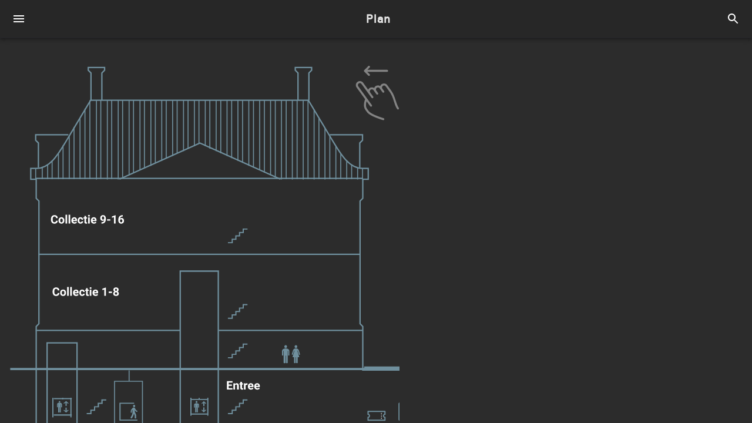

--- FILE ---
content_type: text/html
request_url: https://tour.mauritshuis.nl/map/fr_FR/
body_size: 4777
content:
<!DOCTYPE html><html lang="fr_FR"><head><meta charSet="UTF-8"/><meta name="viewport" content="width=device-width, initial-scale=1.0"/><link rel="stylesheet" href="/css/app.css"/><title>Mauritshuis visit guide</title><link rel="manifest" href="/manifest.json"/><link rel="apple-touch-icon" href="img/icons/icon-72x72.png"/><link rel="apple-touch-icon" href="img/icons/icon-96x96.png"/><link rel="apple-touch-icon" href="img/icons/icon-128x128.png"/><link rel="apple-touch-icon" href="img/icons/icon-144x144.png"/><link rel="apple-touch-icon" href="img/icons/icon-152x152.png"/><link rel="apple-touch-icon" href="img/icons/icon-192x192.png"/><link rel="apple-touch-icon" href="img/icons/icon-384x384.png"/><link rel="apple-touch-icon" href="img/icons/icon-512x512.png"/><meta name="apple-mobile-web-app-status-bar" content="#666666"/><meta name="theme-color" content="#00B0C7"/><meta name="generator" content="Gatsby 2.20.29"/><title data-react-helmet="true"></title><link as="script" rel="preload" href="/webpack-runtime-b8cbfc7f4ee0112f2f2e.js"/><link as="script" rel="preload" href="/framework-95090642e8756615da24.js"/><link as="script" rel="preload" href="/app-ecd7a929b14f734542b3.js"/><link as="script" rel="preload" href="/06cd05727df80308d7a06627446ffe138655990f-375bec4dd60c22340c7d.js"/><link as="script" rel="preload" href="/component---src-templates-map-js-ed77f2f3e8371b2eba0e.js"/><link as="fetch" rel="preload" href="/page-data/map/fr_FR/page-data.json" crossorigin="anonymous"/><link as="fetch" rel="preload" href="/page-data/app-data.json" crossorigin="anonymous"/></head><body><div id="___gatsby"><div style="outline:none" tabindex="-1" id="gatsby-focus-wrapper"><div><input type="checkbox" id="mobile-menu-checkbox"/><nav role="navigation" class="mobile-menu"><ul><li class="menu-kunstwerken"><object><svg height="22" viewBox="0 0 16 22" width="16" xmlns="http://www.w3.org/2000/svg"><g><path d="m14.30132 2.54298-1.34376-2.40922-1.74416 3.27536-1.26368.35442v6.64114l5.79018 4.57226v-12.83744zm-1.33408-1.40602.85844 1.53956-1.97252.5533zm1.69686 2.42198v2.75638l-1.50172 2.39712-1.00232-3.5497-1.13432 2.31814v-2.90158zm-3.63836 6.32434v-1.30944l1.01332-2.07174.95546 3.38294 1.66958-2.6653v5.5363z"></path><g transform="translate(0 4.4)"><path d="m6.6396 2.93326c.78628-.15752 1.29778-.93148 1.13894-1.72678-.15994-.79662-.92928-1.31186-1.716-1.15434-.78826.15796-1.29734.92884-1.13784 1.7259.15884.79464.92686 1.31274 1.7149 1.15522"></path><path d="m.22792 5.78204 3.17702-3.15568c.20482-.21846.45276-.32824.74536-.32824.30668 0 .8173.22418.96778.69234l.69982 2.50228.3993-1.30284c.12606-.37686.53306-.5808.91146-.45474.37708.12628.58058.53438.45474.91146l-1.05138 3.14534c-.09834.2937-.37356.49192-.6831.49192-.00088 0-.00198 0-.00286 0-.31086-.00132-.58586-.20218-.682-.49742l-.64262-1.97538-2.10276 2.11882v7.42852c0 .33616-.11704.61732-.35068.84458-.23364.22572-.51788.33902-.85426.33902-.32164 0-.59928-.1133-.8327-.33902-.23342-.22726-.35024-.50842-.35024-.84458v-9.09392c.00022-.1903.06556-.35068.19712-.48246z"></path></g><path d="m13.64968 21.1849h-1.18338v-7.09456c0-.1749-.12562-.32472-.2981-.35464-.1716-.02838-.34122.06842-.4004.23298-.23276.64394-.79354 1.74966-1.31142 1.9745-.10538.0462-.19426.0484-.28864.0077-.64328-.27544-1.19746-2.24818-1.38578-3.56092-.02684-.18722-.19492-.32208-.3817-.308-.18854.01342-.33462.17028-.33462.35926v6.37384h-1.11826c-.1991 0-.36014.16126-.36014.36014s.16104.35992.36014.35992h2.95702c.19888 0 .35992-.16104.35992-.35992s-.16082-.36014-.35992-.36014h-1.1187v-3.58402c.27258.6358.63228 1.18162 1.09868 1.3816.27654.11858.57376.11506.8602-.00946.39028-.17006.7304-.55814 1.00188-.97438v5.55588h-1.18316c-.19888 0-.35992.16126-.35992.36036 0 .19866.16082.35992.35992.35992h3.08682c.19866 0 .35992-.16104.35992-.35992-.00044-.19888-.1617-.36014-.36036-.36014z"></path></g></svg></object><a href="/themes/fr_FR/">Œuvres</a></li><li><object><svg height="21" viewBox="0 0 22 21" width="22" xmlns="http://www.w3.org/2000/svg"><path d="m.04835165.20543478v20.63478262h4.27912088v-1.4836957h-2.70769231v-10.84239127h3.84395604v1.89456527h1.57142858v-5.13586961h-1.57142858v1.75760869h-3.84395604v-5.34130435h9.35604398v6.825h7.3494505v-1.48369565h-5.778022v-5.34130435h7.7362638v11.80108697h-5.221978v1.4836956h5.221978v4.3826087h-11.19340661v1.4836957h12.76483521v-20.63478262z"></path></svg></object><a aria-current="page" class="" href="/map/fr_FR">Plan</a></li></ul><ul><li><object><svg height="21" viewBox="0 0 9 21" width="9" xmlns="http://www.w3.org/2000/svg"><path d="m8.73036511 18.7337534-.28460446 1.1994676c-.85381339.3474372-1.53584179.6118734-2.04371197.7936851-.50841785.1823763-1.09916836.2730939-1.77225152.2730939-1.03363083 0-1.83760649-.2610484-2.4110142-.7795693-.57340771-.5205911-.86020284-1.1802701-.86020284-1.9805426 0-.309795.02081136-.6284359.06407708-.9530996.04363083-.3250401.11300203-.6911102.20793104-1.1002805l1.06703853-3.8937057c.09492901-.3728457.17561867-.7261174.24024341-1.0601916.06553753-.3320039.09711968-.6374701.09711968-.9124461 0-.49725307-.09985801-.84506669-.29866126-1.04061774-.19880325-.19498642-.57815416-.29398532-1.14133874-.29398532-.27584179 0-.55935091.04554702-.84833672.13362969-.29026369.08845909-.53835699.17390681-.74665314.25333178l.28533469-1.20040869c.69900608-.29342068 1.36716024-.54468214 2.00628803-.75321974.63912779-.20910224 1.24302231-.31374746 1.81423935-.31374746 1.02651116 0 1.81862069.25577852 2.37486815.76733556.55624747.51193346.83427992 1.17556486.83427992 1.99334092 0 .1692015-.01825558.4673275-.05750507.8934368-.03833671.4270504-.10971602.8183407-.21377282 1.1742474l-1.06247464 3.8780842c-.08707911.3114889-.16539554.6675838-.23348885 1.0682847-.07028397.3980659-.10387424.7022146-.10387424.9062351 0 .5149449.11135903.8665227.33462475 1.0534161.22490872.1868933.61229209.2798695 1.16251521.2798695.25831643 0 .55223124-.047241.87882353-.1400289.32586207-.0927879.56336714-.1742832.7105071-.2456151zm.26963489-16.28136626c0 .67567689-.24699797 1.2527313-.74336714 1.72721081-.49509128.4761734-1.09168357.71444831-1.78959432.71444831-.70010142 0-1.29815416-.23827491-1.79890467-.71444831-.49983772-.47466772-.75030426-1.05153392-.75030426-1.72721081 0-.67435941.25046654-1.25235488.75030426-1.73285713.49983773-.47974941 1.09898581-.71953001 1.79890467-.71953001.69772819 0 1.29450304.24034523 1.78959432.71953001.49655172.48050225.74336714 1.05868593.74336714 1.73285713z"></path></svg></object><a href="/pages/fr_FR/">Informations</a></li><li><object><svg height="20" viewBox="0 0 20 20" width="20" xmlns="http://www.w3.org/2000/svg"><path d="m19.59375 0v15.125h-8.25l-5.5 4.125v-4.125h-5.5v-15.125zm-4.8125 3.4375v-1.375h-1.375v1.375h-2.0625v1.375h3.40725c-.0350625.4186875-.1010625.8339375-.2000625 1.243-.14575.6029375-.3623125 1.1873125-.639375 1.7414375-.086625-.103125-.1705-.2083125-.2523125-.3141875-.3705625-.4819375-.6964375-.996875-.9783125-1.5351875-.012375-.02475-.0254375-.0495-.0385-.07425l-1.222375.628375.0405625.0790625.0433125.0825c.45375.848375 1.0030625 1.65275 1.6555 2.36225-.136125.185625-.2798125.36575-.430375.5396875-.2894375.3348125-.6043125.6469375-.9411875.933625-.1464375.1244375-.298375.2426875-.452375.3581875-.0914375.066-.0914375.066-.1835625.130625-.0935.0639375-.0935.0639375-.1876875.1265l.759 1.14675c.485375-.32175.941875-.6813125 1.364-1.082125.3925625-.372625.7541875-.776875 1.0814375-1.20725.3444375.2729375.71225.515625 1.1048125.713625.2124375.1065625.4310625.1973125.6551875.276375l.455125-1.298c-.144375-.0501875-.2853125-.1065625-.4228125-.1725625-.3719375-.17875-.716375-.4118125-1.0346875-.675125.4021875-.716375.7143125-1.4829375.9219375-2.27975.147125-.5658125.23925-1.1419375.2811875-1.7235625h.7143125v-1.375zm-8.9375.6875h-.9068125l-2.946625 6.875h1.496l.2949375-.6875.2949375-.6875h3.535125l.589875 1.375h1.496l-2.946625-6.875zm-1.178375 4.125h2.35675l-1.178375-2.75z" fill-rule="evenodd" transform="translate(.03125 .375)"></path></svg></object><a href="/">Langue</a></li></ul></nav><label for="mobile-menu-checkbox" id="mobile-menu-overlay"></label></div><div class="kaart body"><header><label for="mobile-menu-checkbox" id="mobile-menu-btn"><span class="menu-link-large"><object><figure><svg xmlns="http://www.w3.org/2000/svg" version="1.1" width="24" height="24" viewBox="0 0 24 24"><path d="M3,6H21V8H3V6M3,11H21V13H3V11M3,16H21V18H3V16Z"></path></svg></figure></object></span></label><h1>Plan</h1><object class="search btn-round"><a href="/search/fr_FR/"><figure><svg xmlns="http://www.w3.org/2000/svg" height="24" viewBox="0 0 24 24" width="24"><path d="M0 0h24v24H0V0z" fill="none"></path><path d="M15.5 14h-.79l-.28-.27C15.41 12.59 16 11.11 16 9.5 16 5.91 13.09 3 9.5 3S3 5.91 3 9.5 5.91 16 9.5 16c1.61 0 3.09-.59 4.23-1.57l.27.28v.79l5 4.99L20.49 19l-4.99-5zm-6 0C7.01 14 5 11.99 5 9.5S7.01 5 9.5 5 14 7.01 14 9.5 11.99 14 9.5 14z"></path></svg></figure></a></object></header><div id="content"><div class="wrapper"><div class="kaart-wrapper"><div class="indicator"></div><img src="/img/kaarten/plattegrond_MH.svg"/><table class="legenda"><tbody><tr><td class="verdieping">2</td><td class="mauritshuis"><a href="/map/floor/2/fr_FR/">Rooms 9 - 16</a><br/><span>Rembrandt, Vermeer, Steen, Potter</span></td><td class="spacer"></td><td class="rdsv">Nassauzaal, Randstadzaal &amp; Library</td><td class="verdieping">2</td></tr><tr><td class="verdieping">1</td><td class="mauritshuis"><a href="/map/floor/1/fr_FR/">Rooms 1 - 8</a><br/><span>Rubens, Holbein, early 17th century</span></td><td></td><td class="rdsv">Exhibition &amp; artwork place</td><td class="verdieping">1</td></tr><tr><td class="verdieping">0</td><td class="mauritshuis">Toilets</td><td></td><td class="rdsv">Brasserie</td><td class="verdieping">0</td></tr><tr><td class="verdieping">-1</td><td class="mauritshuis">Foyer</td><td></td><td class="rdsv">Museum shop</td><td class="verdieping">-1</td></tr><tr><td></td><td colSpan="4"><div class="foyer-list"><h4>Legenda</h4><ul><li class="entree">Entrance</li><li class="tickets">Ticket shop</li><li class="garderobe">Wardrobe</li><li class="informatie">Informations</li><li class="winkel">Gifts shop</li></ul><ul><li class="lift">Lift</li><li class="audio">Audio tours</li><li class="wc">W.C.</li><li class="handicap">W.C. (disabled)</li><li class="nood">Emergency exit</li></ul></div></td></tr></tbody></table></div></div></div></div></div><div id="gatsby-announcer" style="position:absolute;top:0;width:1px;height:1px;padding:0;overflow:hidden;clip:rect(0, 0, 0, 0);white-space:nowrap;border:0" aria-live="assertive" aria-atomic="true"></div></div><script id="gatsby-script-loader">/*<![CDATA[*/window.pagePath="/map/fr_FR";/*]]>*/</script><script id="gatsby-chunk-mapping">/*<![CDATA[*/window.___chunkMapping={"app":["/app-ecd7a929b14f734542b3.js"],"component---cache-caches-gatsby-plugin-offline-app-shell-js":["/component---cache-caches-gatsby-plugin-offline-app-shell-js-d863226979b7f9a5f690.js"],"component---src-pages-404-js":["/component---src-pages-404-js-daf9081f8d57deaafe72.js"],"component---src-templates-floor-js":["/component---src-templates-floor-js-4314029907b8d56b47b0.js"],"component---src-templates-homepage-js":["/component---src-templates-homepage-js-cf88bf587508bcabfe86.js"],"component---src-templates-language-js":["/component---src-templates-language-js-f8a540df3a0304679b23.js"],"component---src-templates-map-js":["/component---src-templates-map-js-ed77f2f3e8371b2eba0e.js"],"component---src-templates-page-js":["/component---src-templates-page-js-f04f48c968a452265615.js"],"component---src-templates-pages-js":["/component---src-templates-pages-js-4aa65fddcc9917708392.js"],"component---src-templates-record-js":["/component---src-templates-record-js-1fb8da2b757d44d0acef.js"],"component---src-templates-room-js":["/component---src-templates-room-js-6ee47b2822727e1156b6.js"],"component---src-templates-search-js":["/component---src-templates-search-js-0bcf15525268aca321e9.js"],"component---src-templates-theme-js":["/component---src-templates-theme-js-1cd5ed510b6a221b8013.js"],"component---src-templates-themes-js":["/component---src-templates-themes-js-18667886d8fc18c979fd.js"]};/*]]>*/</script><script src="/component---src-templates-map-js-ed77f2f3e8371b2eba0e.js" async=""></script><script src="/06cd05727df80308d7a06627446ffe138655990f-375bec4dd60c22340c7d.js" async=""></script><script src="/app-ecd7a929b14f734542b3.js" async=""></script><script src="/framework-95090642e8756615da24.js" async=""></script><script src="/webpack-runtime-b8cbfc7f4ee0112f2f2e.js" async=""></script><script src="/js/app.js"></script><script src="https://ajax.googleapis.com/ajax/libs/jquery/3.3.1/jquery.min.js"></script><script src="/js/tipuesearch_content.js"></script><script src="/js/tipuesearch_set.js"></script><script src="/js/tipuesearch.min.js"></script><script src="https://www.googletagmanager.com/gtag/js?id=UA-24278110-10"></script><script src="/js/google-analytics.js"></script></body></html>

--- FILE ---
content_type: text/css
request_url: https://tour.mauritshuis.nl/css/app.css
body_size: 7417
content:
/*
App reset by Ben Frain @benfrain / benfrain.com

Latest: https://github.com/benfrain/app-reset

An opinionated set of resets suitable for building web applications.

## Accessibility Notes
These resets target HTML elements that typically receive styling defaults by User Agents that I always need to 'undo'.

Be aware that some of these resets have a negative impact on the default usability and accessibility of a web page. Therefore, ensure you add an equivalent accessible style back that matches your project aesthetic.

## You'll want to run this through Autoprefixer You'll typically need to run this through (https://github.com/postcss/autoprefixer) for production. Only essential prefixes are added here (e.g. proprietary property value/pairs) and you'll need to set prefixing relative to your desired browser support matrix.

*/

/*Hat tip to @thierrykoblentz for this approach: https://css-tricks.com/inheriting-box-sizing-probably-slightly-better-best-practice/ */

html {
  box-sizing: border-box;
  /* Nicer looking fonts for OS X and iOS */
  -webkit-font-smoothing: antialiased;
  scroll-behavior: smooth;
  margin: 0;
  padding: 0;
}

/*Yes, the universal selector. No, it isn't slow: https://benfrain.com/css-performance-revisited-selectors-bloat-expensive-styles/*/

* {
  /* Later browsers can be more easily reset with `all: unset`. It's commented out by default here as it's pretty heavy handed. However, further declarations on these elements follow for older browsers. If you uncomment this property/value REMEMBER accessibility for outlines etc. This undoes a LOT of default UA styling, use with EXTREME caution!! */
  /* all: unset; */
  /*This prevents users being able to select text. Stops long presses in iOS bringing up copy/paste UI for example. Note below we specifically switch user-select on for inputs for the sake of Safari. Bug here: https://bugs.webkit.org/show_bug.cgi?id=82692*/
  user-select: none;
  /*This gets -webkit specific prefix as it is a non W3C property*/
  -webkit-tap-highlight-color: rgba(255, 255, 255, 0);
  /*Older Androids need this instead*/
  -webkit-tap-highlight-color: transparent;
  /* Most devs find border-box easier to reason about. However by inheriting we can mix box-sizing approaches.*/
  box-sizing: inherit;
}

*:before, *:after {
  box-sizing: inherit;
}

/* Switching user-select on for inputs and contenteditable specifically for Safari (see bug link above)*/

input[type], [contenteditable] {
  user-select: text;
}

body, h1, h2, h3, h4, h5, h6, p {
  /*We will be adding our own margin to these elements as needed.*/
  margin: 0;
  /*You'll want to set font-size as needed.*/
  font-size: 1rem;
  /*No bold for h tags unless you want it*/
  font-weight: 400;
}

/* 
Thanks to L. David Baron for this:
https://twitter.com/davidbaron/status/794138427952222210 */

base, basefont, datalist, head, meta, script, style, title, noembed, param, template {
  display: none;
}

a {
  text-decoration: none;
  color: inherit;
}

/*No bold for b tags by default*/

b {
  font-weight: 400;
}

/*Prevent these elements having italics by default*/

em, i {
  font-style: normal;
}

/*IMPORTANT: This removes the focus outline for most browsers. Be aware this is a backwards accessibilty step! Mozilla (i.e. Firefox) also adds a dotted outline around a tags and buttons when they receive tab focus which I haven't found an unhacky way of removing.*/

a:focus, button:focus {
  outline: 0;
}

/* The button element tends to get a lot of default styles which we largely undo here. We set text-alignment (usually set to center by UA style sheet) and the font-family to inherit from your own styles instead. */

button {
  appearance: none;
  background-color: transparent;
  border: 0;
  padding: 0;
  text-align: inherit;
  font-family: inherit;
}

input, fieldset {
  appearance: none;
  border: 0;
  padding: 0;
  margin: 0;
  /*inputs and fieldset defaults to having a min-width equal to its content in Chrome and Firefox (https://code.google.com/p/chromium/issues/detail?id=560762), we may not want that*/
  min-width: 0;
  /*Reset the font size and family*/
  font-size: 1rem;
  font-family: inherit;
}

/* For IE, we want to remove the default cross ('X') that appears in input fields when a user starts typing - Make sure you add your own! */

input::-ms-clear {
  display: none;
}

/*This switches the default outline off when an input receives focus (really important for users tabbing through with a keyboard) so ensure you put something decent in for your input focus instead!!*/

input:focus {
  outline: 0;
}

input[type="number"] {
  /*Mozilla shows the spinner UI on number inputs unless we use this:*/
  -moz-appearance: textfield;
}

/*Removes the little spinner controls for number type inputs (WebKit browsers/forks only)*/

input[type="number"]::-webkit-inner-spin-button, input[type="number"]::-webkit-outer-spin-button {
  appearance: none;
}

/*SVG defaults to display: inline which I dislike. Inline-block or inline-flex will render white space on SVG elements in HTML (where you would have defs and symbols) if the container isn't a flex box or the font-size set to 0 to crush the whitespace */

svg {
  display: block;
}

img {
  /*Make images behave responsively. Here they will scale up to 100% of their natural size*/
  width: 100%;
  max-width: 100%;
  /*Make images display as a block (UA default is usually inline)*/
  display: block;
}

/*Removes the default focusring that Mozilla places on select items. From: http://stackoverflow.com/a/18853002/1147859 
Ensure you set `#000` to the colour you want your text to appear */

select:-moz-focusring {
  color: transparent;
  text-shadow: 0 0 0 #000;
}

body, .body {
  box-sizing: border-box;
  background-color: #ffffff;
  margin: 0;
  padding: 0;
}

/**
BASE
*/

:root {
  /* body font size */
  --text-base-size: 1rem;
  --body-line-height: 1.5;
  --heading-line-height: 1.2;
  /* type scale */
  --text-scale-ratio: 1.2;
  --text-xs: calc((1rem / var(--text-scale-ratio)) / var(--text-scale-ratio));
  --text-sm: calc(var(--text-xs) * var(--text-scale-ratio));
  --text-md: calc(var(--text-sm) * var(--text-scale-ratio) * var(--text-scale-ratio));
  --text-lg: calc(var(--text-md) * var(--text-scale-ratio));
  --text-xl: calc(var(--text-lg) * var(--text-scale-ratio));
  --text-xxl: calc(var(--text-xl) * var(--text-scale-ratio));
  --text-xxxl: calc(var(--text-xxl) * var(--text-scale-ratio));
  /* controling the spacing scale */
  --space-unit: 1em;
  --space-xxxxs: calc(0.125 * var(--space-unit));
  --space-xxxs: calc(0.25 * var(--space-unit));
  --space-xxs: calc(0.375 * var(--space-unit));
  --space-xs: calc(0.5 * var(--space-unit));
  --space-sm: calc(0.75 * var(--space-unit));
  --space-md: calc(1.25 * var(--space-unit));
  --space-lg: calc(2 * var(--space-unit));
  --space-xl: calc(3.25 * var(--space-unit));
  --space-xxl: calc(5.25 * var(--space-unit));
  --space-xxxl: calc(8.5 * var(--space-unit));
  --space-xxxxl: calc(13.75 * var(--space-unit));
  --component-padding: var(--space-md);
  /* Line-height */
  --component-body-line-height: calc(var(--body-line-height) * var(--line-height-multiplier, 1));
  --component-heading-line-height: calc(var(--heading-line-height) * var(--line-height-multiplier, 1));
  --line-height-multiplier: 1;
  --text-vspace-multiplier: 1;
}

/* Kleur setup, zowel licht als donker thema met naamgeving variabelen op basis van contrast */

:root, [data-theme="default"] {
  --color-primary: #F7C436;
  /* color contrasts */
  --color-bg: hsl(0, 0%, 7%);
  --color-contrast-lower: hsl(240, 6%, 15%);
  --color-contrast-low: hsl(252, 4%, 25%);
  --color-contrast-medium: hsl(240, 1%, 57%);
  --color-contrast-high: hsl(0, 0%, 89%);
  --color-contrast-higher: white;
  --dp-00: #212121;
  --dp-01: #1E1E1E;
  --dp-02: #222222;
  --dp-03: #242424;
  --dp-04: #272727;
  --dp-06: #2C2C2C;
  --dp-08: #2d2d2d;
  --dp-12: #333333;
  --dp-16: #353535;
  --dp-24: #383838;
  --shadow-01: 0 1px 1px 0 rgba(0, 0, 0, 0.14), 0 2px 1px -1px rgba(0, 0, 0, 0.12), 0 1px 3px 0 rgba(0, 0, 0, 0.20);
  --shadow-02: 0 2px 2px 0 rgba(0, 0, 0, 0.14), 0 3px 1px -2px rgba(0, 0, 0, 0.12), 0 1px 5px 0 rgba(0, 0, 0, 0.20);
  --shadow-03: 0 3px 4px 0 rgba(0, 0, 0, 0.14), 0 3px 3px -2px rgba(0, 0, 0, 0.12), 0 1px 8px 0 rgba(0, 0, 0, 0.20);
  --shadow-04: 0 4px 5px 0 rgba(0, 0, 0, 0.14), 0 1px 10px 0 rgba(0, 0, 0, 0.12), 0 2px 4px -1px rgba(0, 0, 0, 0.20);
  --shadow-06: 0 6px 10px 0 rgba(0, 0, 0, 0.14), 0 1px 18px 0 rgba(0, 0, 0, 0.12), 0 3px 5px -1px rgba(0, 0, 0, 0.20);
  --shadow-08: 0 8px 10px 1px rgba(0, 0, 0, 0.14), 0 3px 14px 2px rgba(0, 0, 0, 0.12), 0 5px 5px -3px rgba(0, 0, 0, 0.20);
  --shadow-12: 0 12px 17px 2px rgba(0, 0, 0, 0.14), 0 5px 22px 4px rgba(0, 0, 0, 0.12), 0 7px 8px -4px rgba(0, 0, 0, 0.20);
  --shadow-16: 0 16px 24px 2px rgba(0, 0, 0, 0.14), 0 6px 30px 5px rgba(0, 0, 0, 0.12), 0 8px 10px -5px rgba(0, 0, 0, 0.20);
  --shadow-24: 0 24px 38px 3px rgba(0, 0, 0, 0.14), 0 9px 46px 8px rgba(0, 0, 0, 0.12), 0 11px 15px -7px rgba(0, 0, 0, 0.20);
  --maurits-blauw: hsl(187, 100%, 39%);
  --maurits-oranje: hsl(19, 81%, 42%);
  --maurits-accent-blauw: hsl(198, 16%, 43%);
  --maurits-accent-goud: hsl(44, 30%, 52%);
}

/* feedback colors*/

:root {
  --color-warning-darker: hsl(46, 100%, 41%);
  --color-warning-dark: hsl(46, 100%, 51%);
  --color-warning: hsl(46, 100%, 61%);
  --color-warning-light: hsl(46, 100%, 71%);
  --color-warning-lighter: hsl(46, 100%, 81%);
  --color-success-darker: hsl(94, 48%, 36%);
  --color-success-dark: hsl(94, 48%, 46%);
  --color-success: hsl(94, 48%, 56%);
  --color-success-light: hsl(94, 48%, 66%);
  --color-success-lighter: hsl(94, 48%, 76%);
  --color-error-darker: hsl(349, 75%, 31%);
  --color-error-dark: hsl(349, 75%, 41%);
  --color-error: hsl(349, 75%, 51%);
  --color-error-light: hsl(349, 75%, 61%);
  --color-error-lighter: hsl(349, 75%, 71%);
}

/* Font */

@font-face {
  font-family: "relative";
  src: url("../fonts/relative-medium-webfont.woff") format("woff");
  font-weight: 400;
  font-style: normal;
  font-display: swap;
}

@font-face {
  font-family: "tiempost";
  src: url("../fonts/tiempostextweb-regular.woff") format("woff");
  font-weight: 400;
  font-style: normal;
  font-display: swap;
}

:root {
  --body-font: "relative", -apple-system, BlinkMacSystemFont, "Segoe UI", Roboto, Helvetica, Arial, sans-serif, "Apple Color Emoji", "Segoe UI Emoji", "Segoe UI Symbol";
  --header-font: "relative", -apple-system, BlinkMacSystemFont, "Segoe UI", Roboto, Helvetica, Arial, sans-serif, "Apple Color Emoji", "Segoe UI Emoji", "Segoe UI Symbol";
}

/**
Defaults
*/

:root, html {
  font-family: var(--body-font);
  scroll-behavior: smooth;
}

h1, h2, h3, h4, h5, h6 {
  font-family: var(--header-font);
  font-weight: 400;
  letter-spacing: 1px;
}

header h1, #content h1, #content h2, #content h3, #content h4, #content p, #content li a, table {
  color: var(--color-contrast-high);
}

#content h2 {
  font-size: var(--text-lg);
  font-weight: 600;
  margin-bottom: var(--space-sm);
}

#content h3 {
  font-size: var(--text-md);
  font-weight: 600;
}

header h1 {
  font-weight: 700;
  margin: 0 auto;
  font-size: var(--text-md);
}

header {
  border-bottom: 1px solid var(--color-contrast-lower);
}

div:not(.landingspagina)>#content {
  background-color: var(--dp-06);
  overflow-y: scroll;
  padding: 5rem var(--space-unit) var(--space-sm);
}

#content p {
  line-height: var(--body-line-height);
  margin-bottom: var(--space-sm);
}

/**
ANIMATION
*/

@keyframes present-yourself {
  to {
    bottom: -3rem;
    opacity: 1;
    transform: translate(1, 1, 1);
  }
}

/**
 * ----------------------------------------
 * animation fade-in
 * ----------------------------------------
 */

@-webkit-keyframes fade-in {
  0% {
    opacity: 0;
  }
  100% {
    opacity: 1;
  }
}

@keyframes fade-in {
  0% {
    opacity: 0;
  }
  100% {
    opacity: 1;
  }
}

/**
 * ----------------------------------------
 * animation fade-in and out
 * ----------------------------------------
 */

@-webkit-keyframes fade-in-out {
  0% {
    opacity: 0;
  }
  25% {
    opacity: .5;
  }
  50% {
    opacity: 0;
  }
  75% {
    opacity: .5;
  }
  100% {
    opacity: 0;
  }
}

@keyframes fade-in-out {
  0% {
    opacity: 0;
  }
  25% {
    opacity: .5;
  }
  50% {
    opacity: 0;
  }
  75% {
    opacity: .5;
  }
  100% {
    opacity: 0;
  }
}

/* ----------------------------------------------
 * Generated by Animista on 2020-2-21 16:38:7
 * Licensed under FreeBSD License.
 * See http://animista.net/license for more info. 
 * w: http://animista.net, t: @cssanimista
 * ---------------------------------------------- */

/**
 * ----------------------------------------
 * animation heartbeat
 * ----------------------------------------
 */

@-webkit-keyframes heartbeat {
  from {
    -webkit-transform: scale(1);
    transform: scale(1);
    -webkit-transform-origin: center center;
    transform-origin: center center;
    -webkit-animation-timing-function: ease-out;
    animation-timing-function: ease-out;
  }
  10% {
    -webkit-transform: scale(0.91);
    transform: scale(0.91);
    -webkit-animation-timing-function: ease-in;
    animation-timing-function: ease-in;
  }
  17% {
    -webkit-transform: scale(0.98);
    transform: scale(0.98);
    -webkit-animation-timing-function: ease-out;
    animation-timing-function: ease-out;
  }
  33% {
    -webkit-transform: scale(0.87);
    transform: scale(0.87);
    -webkit-animation-timing-function: ease-in;
    animation-timing-function: ease-in;
  }
  45% {
    -webkit-transform: scale(1);
    transform: scale(1);
    -webkit-animation-timing-function: ease-out;
    animation-timing-function: ease-out;
  }
}

@keyframes heartbeat {
  from {
    -webkit-transform: scale(1);
    transform: scale(1);
    -webkit-transform-origin: center center;
    transform-origin: center center;
    -webkit-animation-timing-function: ease-out;
    animation-timing-function: ease-out;
  }
  10% {
    -webkit-transform: scale(0.91);
    transform: scale(0.91);
    -webkit-animation-timing-function: ease-in;
    animation-timing-function: ease-in;
  }
  17% {
    -webkit-transform: scale(0.98);
    transform: scale(0.98);
    -webkit-animation-timing-function: ease-out;
    animation-timing-function: ease-out;
  }
  33% {
    -webkit-transform: scale(0.87);
    transform: scale(0.87);
    -webkit-animation-timing-function: ease-in;
    animation-timing-function: ease-in;
  }
  45% {
    -webkit-transform: scale(1);
    transform: scale(1);
    -webkit-animation-timing-function: ease-out;
    animation-timing-function: ease-out;
  }
}

/**
NAVIGATIE
*/

#mobile-menu-checkbox {
  display: none;
}

#mobile-menu-checkbox:checked~#mobile-menu-overlay {
  display: block;
}

#mobile-menu-checkbox:checked~.mobile-menu {
  visibility: visible;
  -webkit-transform: translate3d(0, 0, 0);
  transform: translate3d(0, 0, 0);
}

#mobile-menu-overlay {
  background-color: var(--dp-24);
  opacity: .8;
  display: none;
  height: 100%;
  left: 0;
  position: fixed;
  top: 0;
  width: 100%;
  z-index: 100;
}

.mobile-menu {
  position: fixed;
  display: flex;
  flex-direction: column;
  left: 0;
  z-index: 101;
  top: 0;
  visibility: hidden;
  width: 300px;
  max-width: 80vw;
  height: 100%;
  background: var(--dp-02);
  color: var(--color-contrast-higher);
  -webkit-transition: all 0.2s;
  transition: all 0.2s;
  -webkit-transform: translate3d(-100%, 0, 0);
  transform: translate3d(-100%, 0, 0);
  padding: 10px;
  box-shadow: 5px 0 5px -5px rgba(0, 0, 0, 0.11), 7px 0 7px -7px rgba(0, 0, 0, 0.11), 9px 0 9px -9px rgba(0, 0, 0, 0.11), 9px 0 11px -11px rgba(0, 0, 0, 0.11), 9px 0 18px -18px rgba(0, 0, 0, 0.11);
}

.mobile-menu ul {
  display: flex;
  flex-direction: column;
  list-style: none;
  padding: 0;
}

.mobile-menu li:not(:first-child) {
  margin-top: var(--space-sm);
}

.mobile-menu li {
  display: flex;
  align-items: center;
  padding-left: var(--space-sm);
  fill: var(--color-contrast-medium);
}

.mobile-menu li:hover, .mobile-menu li:focus {
  background-color: var(--dp-24);
  border-radius: 4px;
  color: var(--color-primary);
  fill: var(--color-primary);
  transition: all 0.3s ease-out;
}

.mobile-menu object {
  width: 36px;
  text-align: center;
}

.mobile-menu a {
  display: block;
  width: 100%;
  font-weight: 600;
  font-size: var(--text-md);
  padding: var(--space-sm);
}

.mobile-menu ul+ul {
  margin-top: auto;
}

.mobile-menu h1 {
  color: var(--color-contrast-higher);
}

#mobile-menu-btn {
  /*background-color: transparent;*/
  border: none;
  color: var(--color-contrast-higher);
  font-size: 30px;
  font-weight: 300;
  left: 0;
  line-height: 1.6em;
  position: relative;
  cursor: pointer;
  -webkit-touch-callout: none;
  -webkit-user-select: none;
  -moz-user-select: none;
  -ms-user-select: none;
  user-select: none;
}

header {
  position: fixed;
  display: flex;
  flex-direction: row;
  align-items: center;
  width: 100%;
  z-index: 10;
  background-color: var(--dp-04);
  box-shadow: var(--shadow-04);
  padding: 0.5em;
}

.transparent>header {
  --color-bg: transparent;
  background-color: var(--color-bg);
  justify-content: space-between;
  box-shadow: none;
  border: 0;
}

.menu-link-large {
  display: flex;
  font-size: 16px;
  text-transform: uppercase;
  margin: 0;
  line-height: 1.5;
  padding: 12px;
  border-radius: 20px;
  font-weight: 700;
  color: var(--color-contrast-higher);
}

.menu-link-large object {
  margin-right: .5rem
}

header object, header figure {
  margin: 0;
  padding: 0;
}

/**
LANDINGSPAGE
*/

header svg, header .btn-round:hover svg {
  fill: var(--color-contrast-higher);
}

.landingspagina .search {
  margin-left: auto;
}

.landingspagina {
  height: 100%;
  background-image: url(/img/bgHome.jpg);
  background-size: cover;
}

.woordbeeld {
  position: absolute;
  top: 1rem;
  left: 1rem;
  width: 260px;
  height: auto;
  opacity: 0;
  transform: translateY(4rem);
  animation: present-yourself 1s ease forwards;
}

.logo {
  position: absolute;
  bottom: 0;
  width: 280px;
  right: 1rem;
  height: auto;
  opacity: 0;
  transform: translateY(-4rem);
  animation: present-yourself 1s ease forwards;
}

#content {
  position: relative;
  width: 100%;
  height: 100vh;
  /*padding-top: 4.5rem;*/
  scroll-margin-top: 4.5rem;
  overflow: hidden;
}

/**
Taal selectie
*/

.taal-selectie #content {
  overflow-y: scroll;
  padding: var(--space-unit) var(--space-sm);
}

.lijst-overzicht {
  display: flex;
  flex-direction: column;
  list-style: none;
  margin: 0;
  padding: 0;
}

.lijst-overzicht li {
  display: flex;
  align-items: center;
  padding-left: var(--space-sm);
}

.lijst-overzicht li:hover, .lijst-overzicht li:focus, .lijst-overzicht li.active {
  background-color: var(--dp-24);
  box-shadow: var(--shadow-24);
  border-radius: 4px;
  color: var(--color-primary);
  fill: var(--color-primary);
  transition: all 0.3s ease-out;
}

#content .lijst-overzicht li.active a {
  color: var(--color-primary);
}

.lijst-overzicht a {
  display: block;
  width: 100%;
  font-size: var(--text-md);
  font-weight: 600;
  padding: var(--space-sm);
}

/**
Bezoekersinformatie
*/

.bezoekersinformatie table {
  width: 100%;
  margin-bottom: var(--space-lg);
  font-variant-numeric: tabular-nums;
  border-collapse: collapse;
}

.bezoekersinformatie table tr:nth-child(odd) {
  background-color: var(--dp-12);
}

.bezoekersinformatie table td {
  padding: var(--space-xxs) 0;
}

.bezoekersinformatie table td+td {
  text-align: right;
}

.bezoekersinformatie table span {
  font-variant: small-caps;
  font-size: var(--text-sm);
}

.bezoekersinformatie #content h3 {
  color: var(--maurits-accent-goud);
  margin-bottom: var(--space-sm);
}

/**
Kunstwerken
*/

.wrapper {
  display: grid;
  grid-template-columns: 1fr 1fr;
  grid-auto-rows: min-content;
  grid-gap: var(--space-sm);
  margin-top: var(--space-lg);
}

@media only screen and (min-device-width: 500px) {
  .wrapper {
    display: grid;
    grid-template-columns: 1fr 1fr 1fr 1fr;
    grid-auto-rows: min-content;
  }
}

.wrapper article {
  grid-column: 1 / -1;
  position: relative;
  background-color: var(--dp-08);
  max-height: 250px;
  margin-bottom: var(--space-md);
}

article .text {
  position: absolute;
  bottom: 0;
  left: 0;
  width: 100%;
  padding: var(--space-sm);
  height: min-content;
  z-index: 3;
}

article:after {
  content: "";
  background: linear-gradient(to bottom, rgba(0, 0, 0, 0) 0, rgba(0, 0, 0, 0.8) 100%);
  position: absolute;
  bottom: 0;
  left: 0;
  width: 100%;
  height: 50%;
  z-index: 2;
}

article figure {
  position: relative;
  width: 100%;
  max-height: 250px;
  margin: 0;
  padding: 0;
  overflow: hidden;
}

article img {
  -webkit-animation: fade-in 0.5s cubic-bezier(0.390, 0.575, 0.565, 1.000) both;
  animation: fade-in 0.5s cubic-bezier(0.390, 0.575, 0.565, 1.000) both;
}

article a {
  display: block;
  max-height: 250px;
}

article span {
  position: absolute;
  bottom: -.5rem;
  right: 1rem;
  background-color: var(--color-primary);
  display: inline-block;
  border-radius: 50%;
  padding: 26px;
  box-shadow: var(--shadow-16);
  z-index: 3;
  cursor: pointer;
  background-image: url(../img/pijl-rechts.svg);
  background-position: center center;
  background-repeat: no-repeat;
  background-size: 50%;
  -webkit-animation: fade-in 1s cubic-bezier(0.390, 0.575, 0.565, 1.000) both;
  animation: fade-in 1s cubic-bezier(0.390, 0.575, 0.565, 1.000) both;
}

article a:active span, article a:focus span {
  background-color: var(--maurits-accent-goud);
  box-shadow: none;
}

.thema figure img {
  width: 100%;
}

[class*='ratio-'] {
  display: block;
  position: relative;
  overflow: hidden;
}

[class*='ratio-'] > *, .tipue_search_image.aspect-ratio-square a > * {
  display: block;
  width: 100%;
  height: 100%;
  position: absolute;
  top: 0;
  left: 0;
  object-fit: cover;
}

.aspect-ratio-square {
  padding-top: 100%;
}

.themadetail .meta {
  color: var(--color-contrast-medium);
  margin-bottom: var(--space-md);
  text-transform: uppercase;
  font-size: var(--text-xs);
  font-weight: 600;
}

.themadetail .meta a {
  color: var(--color-primary);
}

.themadetail .toggle-me p {
  width: 100%;
  display: -webkit-box;
  -webkit-box-orient: vertical;
  -webkit-line-clamp: 3;
  overflow: hidden;
  height: min-content;
  color: var(--color-contrast-high);
}

.themadetail .toggle-me .read-more {
  display: block;
}

.themadetail .toggle-me .read-less {
  display: none;
}

.themadetail .toggle-me.active .read-less {
  display: block;
}

.themadetail .toggle-me.active .read-more {
  display: none;
}

.themadetail .toggle-me.active p {
  display: block;
  overflow: unset;
  height: min-content;
  overflow: visible;
  line-height: var(--body-line-height);
  color: var(--color-contrast-high);
}

.themadetail .toggle-me [class*='read-'] {
  color: var(--color-primary);
  margin-top: var(--space-md);
  font-size: var(--text-xs);
  text-transform: uppercase;
  font-weight: 600;
}

/**
IOS needs this to make the toggle work
*/

#content .toggle-me {
  cursor: pointer;
}

.slider {
  position: relative;
  width: 100vw;
  margin: -.5rem 0 var(--space-lg) -1rem;
  -webkit-animation: fade-in 0.8s cubic-bezier(0.390, 0.575, 0.565, 1.000) both;
  animation: fade-in 0.8s cubic-bezier(0.390, 0.575, 0.565, 1.000) both;
  display: flex;
  scroll-snap-type: x mandatory;
  -webkit-overflow-scrolling: touch;
  overflow-x: scroll;
  box-shadow: var(--shadow-06);
}

.child {
  scroll-snap-align: start;
  margin: 0;
  min-width: 100vw;
  height: auto;
}

.child img {
  width: 100%;
  height: auto;
}

.slider .attention {
  position: absolute;
  width: 20px;
  height: 20px;
  right: 1.5rem;
  bottom: 1rem;
  -webkit-animation: heartbeat 1.5s ease-in-out infinite both;
  animation: heartbeat 1.5s ease-in-out infinite both;
}

.slider .attention svg {
  height: 28px;
  width: auto;
}

.kunstwerkdetail h3 {
  margin-bottom: var(--space-sm);
}

.kunstwerkdetail h4 {
  font-weight: 600;
  margin-bottom: var(--space-sm);
}

.kunstwerkdetail .schilder {
  margin-top: var(--space-sm);
}

audio {
  width: 100%;
  margin: var(--space-md) 0;
}

.meta+.video-wrapper, .meta+p {
  margin-top: var(--space-md);
}

.video-wrapper {
  margin-bottom: var(--space-md);
}

.kunstwerkdetail .details {
  margin: var(--space-md) 0;
  padding: var(--space-sm);
  font-size: var(--text-sm);
  /*background-color: var(--dp-12);*/
  background-color: var(--maurits-accent-goud);
  /*box-shadow: var(--shadow-12);*/
  border-radius: 4px;
}

.kunstwerkdetail header h1 {
  display: -webkit-box;
  -webkit-line-clamp: 1;
  -webkit-box-orient: vertical;
  overflow: hidden;
}

#content p.details {
  color: var(--color-contrast-lower);
  font-weight: 600;
  letter-spacing: 1px;
}

.locale-unavailable-warning {
  margin: var(--space-md) 0;
  padding: var(--space-sm);
  font-size: var(--text-sm);
  background-color: var(--maurits-accent-goud);
  border-radius: 4px;
}

header.transparent object {
  backdrop-filter: blur(5px) contrast(.7);
  -webkit-backdrop-filter: blur(5px) contrast(.7);
}

/**
Offline / 404
*/

.offline, .not-found {
  display: flex;
  flex-direction: column;
  align-items: center;
  justify-content: center;
  width: 100%;
  height: 100vh;
  border: 5px solid var(--color-bg);
}

.offline {
  background-color: var(--color-warning-lighter);
}

.not-found {
  background-color: var(--color-error-lighter);
}

.offline svg, .not-found svg {
  width: 100px;
  height: auto;
}

.offline ul, .not-found ul {
  list-style: none;
  margin: 0;
  padding: 0;
  font-weight: 600;
  font-size: var(--text-lg);
  text-align: center;
  margin-bottom: var(--space-lg);
}

/**
Kaart
*/

.kaart .wrapper {
  display: flex;
  width: 100%;
}

.kaart-wrapper {
  overflow-x: scroll;
  position: relative;
}

.kaart-wrapper img {
  min-width: 200%;
  width: 400px;
}

.kaart-wrapper .indicator {
  position: absolute;
  right: 0;
  width: 80px;
  height: 300px;
  background-image: url('../img/swipe-left.svg');
  background-repeat: no-repeat;
  background-size: 120%;
  background-position: top;
  -webkit-animation: fade-in-out 5s cubic-bezier(0.390, 0.575, 0.565, 1.000) both;
  animation: fade-in-out 5s cubic-bezier(0.390, 0.575, 0.565, 1.000) both;
}

.kaart-wrapper table {
  min-width: 200%;
  margin-top: var(--space-lg);
}

.legenda .mauritshuis, .legenda .rdsv, .legenda .foyer {
  vertical-align: top;
}

.mauritshuis {
  border-left: 1px solid var(--maurits-accent-blauw);
  border-bottom: 1px solid var(--maurits-accent-blauw);
  padding-left: var(--space-md);
  padding-top: var(--space-sm);
  padding-bottom: var(--space-sm);
}

.rdsv {
  text-align: right;
  border-right: 1px solid var(--maurits-accent-blauw);
  border-bottom: 1px solid var(--maurits-accent-blauw);
  padding-right: var(--space-md);
  padding-top: var(--space-sm);
  padding-bottom: var(--space-sm);
}

.foyer {
  border-left: 1px solid var(--maurits-accent-blauw);
  border-right: 1px solid var(--maurits-accent-blauw);
  padding: 0 var(--space-md);
}

.legenda a {
  color: var(--color-primary);
}

.legenda .verdieping {
  width: 20px;
  vertical-align: top;
  text-align: center;
  padding-top: var(--space-sm);
  color: #A99560;
  font-weight: bold;
}

.legenda .mauritshuis {
  width: 340px;
}

.legenda span {
  font-size: var(--text-xs);
}

.legenda .rdsv {
  width: 270px;
}

.legenda ul {
  list-style: none;
  width: 200px;
  margin: var(--space-md) 0;
  padding: 0;
}

.legenda li {
  display: flex;
  align-items: center;
  height: 30px;
  margin-bottom: var(--space-sm);
  vertical-align: middle;
}

.foyer-list {
  padding-left: var(--space-md);
  padding-top: var(--space-sm);
  /*display: flex;*/
}

#content .foyer-list h4 {
  display: block;
  width: 100%;
  color: var(--maurits-accent-goud);
}

.entree::before {
  background-image: url(../img/icons/ico-trap.svg);
}

.tickets::before {
  background-image: url(../img/icons/ico-tickets.svg);
}

.garderobe::before {
  background-image: url(../img/icons/ico-garderobe.svg);
}

.informatie::before {
  background-image: url(../img/icons/ico-informatie.svg);
}

.winkel::before {
  background-image: url(../img/icons/ico-winkel.svg);
}

.audio::before {
  background-image: url(../img/icons/ico-audio.svg);
}

.wc::before {
  background-image: url(../img/icons/ico-wc.svg);
}

.handicap::before {
  background-image: url(../img/icons/ico-handicap-wc.svg);
}

.nood::before {
  background-image: url(../img/icons/ico-nooduitgang.svg);
}

.lift::before {
  background-image: url(../img/icons/ico-lift.svg);
}

.entree::before, .tickets::before, .garderobe::before, .informatie::before, .winkel::before, .audio::before, .wc::before, .handicap::before, .nood::before, .lift::before {
  content: "";
  display: inline-block;
  width: 30px;
  height: 30px;
  margin-right: var(--space-sm);
  background-size: auto 80%;
  background-repeat: no-repeat;
  background-position: center;
}

.tickets::before {
  background-size: auto 60%;
}

.entree::before svg {
  width: 100%;
}

.room-map {
  position: relative;
  max-width: 375px;
  margin-bottom: var(--space-md);
}

.room-map .number {
  position: absolute;
  display: flex;
  justify-content: center;
  align-content: center;
  text-align: center;
  background-color: var(--color-primary);
  color: var(--color-contrast-lowest);
  font-size: var(--text-base-size);
  font-weight: 600;
  padding: var(--space-sm);
  width: 40px;
  height: 40px;
  box-shadow: 0 1px 1px rgba(0, 0, 0, 0.11), 0 2px 2px rgba(0, 0, 0, 0.11), 0 4px 4px rgba(0, 0, 0, 0.11), 0 6px 8px rgba(0, 0, 0, 0.11), 0 8px 16px rgba(0, 0, 0, 0.11);
}

@media screen and (max-width: 320px) {
  .room-0 {
    left: 1.8rem;
    bottom: 1.8rem;
  }
  .room-1 {
    left: 1.8rem;
    bottom: 7rem;
  }
  .room-2 {
    left: 1.8rem;
    top: 1rem;
  }
  .room-3 {
    left: 7.8rem;
    top: 1rem;
  }
  .room-4 {
    right: 1.8rem;
    top: 1rem;
  }
  .room-5 {
    right: 1.8rem;
    bottom: 7rem;
  }
  .room-6 {
    right: 1.8rem;
    bottom: 1.8rem;
  }
  .room-7 {
    left: 7.8rem;
    bottom: 1.8rem;
  }
}

@media screen and (min-width: 321px) {
  .room-0 {
    left: 1.8rem;
    bottom: 1.8rem;
  }
  .room-1 {
    left: 1.8rem;
    bottom: 8.5rem;
  }
  .room-2 {
    left: 1.8rem;
    top: 1rem;
  }
  .room-3 {
    left: 9.5rem;
    top: 1rem;
  }
  .room-4 {
    right: 1.8rem;
    top: 1rem;
  }
  .room-5 {
    right: 1.8rem;
    bottom: 8.5rem;
  }
  .room-6 {
    right: 1.8rem;
    bottom: 1.8rem;
  }
  .room-7 {
    left: 9.5rem;
    bottom: 1.8rem;
  }
}

@media screen and (min-width: 410px) {
  .room-0 {
    left: 2.3rem;
    bottom: 2rem;
  }
  .room-1 {
    left: 2.3rem;
    bottom: 9rem;
  }
  .room-2 {
    left: 2.3rem;
    top: 1.6rem;
  }
  .room-3 {
    left: 10.5rem;
    top: 1.6rem;
  }
  .room-4 {
    right: 2.3rem;
    top: 1.6rem;
  }
  .room-5 {
    right: 2.3rem;
    bottom: 9rem;
  }
  .room-6 {
    right: 2.3rem;
    bottom: 2rem;
  }
  .room-7 {
    left: 10.5rem;
    bottom: 2rem;
  }
}

.room-name {
  text-transform: capitalize;
}

.room-overview {
  font-variant-numeric: tabular-nums;
}

.room-overview a {
  display: block;
  width: 100%;
  font-weight: 600;
  padding: var(--space-xxxxs) 0;
}

.room-overview a:hover, .room-overview a:focus {
  background-color: var(--color-contrast-lower);
}

.room-overview p {
  display: flex;
  flex-direction: row;
  margin-bottom: var(--space-sm);
}

.room-overview span {
  display: block;
  color: var(--color-primary);
  font-weight: 700;
  font-variant: small-caps;
  text-transform: capitalize;
}

/**
Zoeken
*/

input[type=search] {
  background-color: var(--color-contrast-medium);
  border-bottom: 1px solid var(--color-contrast-medium);
  width: 100%;
  padding: var(--space-md) var(--space-sm) var(--space-md) var(--space-xl);
  color: var(--color-contrast-higher);
  font-weight: 600;
  margin-bottom: var(--space-sm);
  background-image: url(../img/search.svg);
  background-repeat: no-repeat;
  background-position: .5rem center;
}

input[type=search]:focus {
  border-bottom: 2px solid var(--color-primary);
}

::-webkit-input-placeholder {
  /* Edge */
  color: var(--color-contrast-high);
}

::placeholder {
  color: var(--color-contrast-high);
}

/**
Button behaviour
*/

#mobile-menu-btn .btn-round, .btn-round {
  display: inline-block;
  border-radius: 50%;
  padding: 12px;
  cursor: pointer;
}

#mobile-menu-btn .btn-round:hover, #mobile-menu-btn .btn-round:focus, .btn-round:hover, .btn-round:focus {
  background-color: var(--color-contrast-medium);
  color: var(--color-contrast-higher);
  transition: all 0.5s ease-out;
  cursor: pointer;
}

/**
Search
*/

.tipue_search_icon {
  display: none;
}

#tipue_search_content {
  color: white;
}

#tipue_search_image_modal {
  display: none;
}

.tipue_search_content_url {
  display: none;
}

.tipue_search_content_title {
  display: none;
}

#tipue_search_results_count {
  display: none;
}

--- FILE ---
content_type: application/javascript
request_url: https://tour.mauritshuis.nl/js/tipuesearch_set.js
body_size: 979
content:

/*
Tipue Search 7.1
Copyright (c) 2019 Tipue
Tipue Search is released under the MIT License
http://www.tipue.com/search
*/


/*
Stop words
Stop words list from http://www.ranks.nl/stopwords
*/

var tipuesearch_stop_words = ["a", "above", "after", "again", "against", "all", "am", "an", "and", "any", "are", "aren't", "as", "at", "be", "because", "been", "before", "being", "below", "between", "both", "but", "by", "can't", "cannot", "could", "couldn't", "did", "didn't", "do", "does", "doesn't", "doing", "don't", "down", "during", "each", "few", "for", "from", "further", "had", "hadn't", "has", "hasn't", "have", "haven't", "having", "he", "he'd", "he'll", "he's", "her", "here", "here's", "hers", "herself", "him", "himself", "his", "how", "how's", "i", "i'd", "i'll", "i'm", "i've", "if", "in", "into", "is", "isn't", "it", "it's", "its", "itself", "let's", "me", "more", "most", "mustn't", "my", "myself", "no", "nor", "not", "of", "off", "on", "once", "only", "or", "other", "ought", "our", "ours", "ourselves", "out", "over", "own", "same", "shan't", "she", "she'd", "she'll", "she's", "should", "shouldn't", "so", "some", "such", "than", "that", "that's", "the", "their", "theirs", "them", "themselves", "then", "there", "there's", "these", "they", "they'd", "they'll", "they're", "they've", "this", "those", "through", "to", "too", "under", "until", "up", "very", "was", "wasn't", "we", "we'd", "we'll", "we're", "we've", "were", "weren't", "what", "what's", "when", "when's", "where", "where's", "which", "while", "who", "who's", "whom", "why", "why's", "with", "won't", "would", "wouldn't", "you", "you'd", "you'll", "you're", "you've", "your", "yours", "yourself", "yourselves"];


// Word replace

var tipuesearch_replace = {'words': [
     {'word': 'tip', 'replace_with': 'tipue'},
     {'word': 'javscript', 'replace_with': 'javascript'},
     {'word': 'jqeury', 'replace_with': 'jquery'}
]};


// Weighting

var tipuesearch_weight = {'weight': [
     {'url': 'http://www.tipue.com', 'score': 60},
     {'url': 'http://www.tipue.com/search', 'score': 60},
     {'url': 'http://www.tipue.com/tipr', 'score': 30},
     {'url': 'http://www.tipue.com/support', 'score': 20}
]};


// Illogical stemming

var tipuesearch_stem = {'words': [
     {'word': 'e-mail', 'stem': 'email'},
     {'word': 'javascript', 'stem': 'jquery'},
     {'word': 'javascript', 'stem': 'js'}
]};


// Related

var tipuesearch_related = {'Related': [
     {'search': 'tipue', 'related': 'Search', 'include': 1},
     {'search': 'tipue', 'related': 'jQuery'},
     {'search': 'tipue', 'related': 'Blog'},
     {'search': 'tipue', 'related': 'Support'},
     {'search': 'tipue search', 'related': 'Demo', 'include': 1},
     {'search': 'tipue search', 'related': 'Support'}
]};


// Internal strings

var tipuesearch_string_1 = 'No title';
var tipuesearch_string_2 = 'Showing results for';
var tipuesearch_string_3 = 'Search instead for';
var tipuesearch_string_4 = '1 result';
var tipuesearch_string_5 = 'results';
var tipuesearch_string_6 = '<';
var tipuesearch_string_7 = '>';
var tipuesearch_string_8 = 'Nothing found.';
var tipuesearch_string_9 = 'Common words are largely ignored.';
var tipuesearch_string_10 = 'Related';
var tipuesearch_string_11 = 'Search should be one character or more.';
var tipuesearch_string_12 = 'Search should be';
var tipuesearch_string_13 = 'characters or more.';
var tipuesearch_string_14 = 'seconds';
var tipuesearch_string_15 = 'Open Image';
var tipuesearch_string_16 = 'Goto Page';


// Internals


// Timer for showTime

var startTimer = new Date().getTime();



--- FILE ---
content_type: image/svg+xml
request_url: https://tour.mauritshuis.nl/img/icons/ico-informatie.svg
body_size: 1004
content:
<svg height="9" viewBox="0 0 11 9" width="11" xmlns="http://www.w3.org/2000/svg"><g fill="#6f8f9d" fill-rule="evenodd"><path d="m6.002 8.147v-8.024c-.147-.151-.496-.164-.643 0v8.024c.147.147.496.164.643 0"/><path d="m.834 8.319c-.458 0-.834-.377-.834-.835 0-.46.376-.838.834-.838s.836.378.836.838c0 .458-.378.835-.836.835m1.741-4.056c-.389.058-.778.115-1.18.239-.319.105-.366.666-.366 1.113-.103.195-.298.115-.355.022l.103-1.593c.025-.365.057-.698.551-.766.777-.104 1.34-.389 1.34-.988 0-.466-.413-.961-.815-.961-.425 0-.595.278-.994.278-.23 0-.574-.173-.574-.553 0-.526.412-.677.87-.677.895 0 1.971.93 1.971 2.293 0 .869-.551 1.593-.551 1.593"/><path d="m10.829 8.262c-.218-.024-.736-.047-1.181-.047-.355 0-.847.023-1.19.047-.106-.058-.162-.231-.036-.346l.379-.056c.25-.033.229-.115.229-.529v-3.193c0-.23-.104-.3-.185-.379l-.387-.38c-.093-.091-.081-.205.046-.251l1.419-.514c.183-.07001224.389-.183.379.217 0 0-.047.86-.047 1.384v3.116c0 .438.036.496.23.529l.39.056c.136.115.08.299-.046.346m-1.123-6.897c-.377 0-.688-.3-.688-.676 0-.379.311-.689.688-.689s.687.31.687.689c0 .376-.31.676-.687.676"/></g></svg>

--- FILE ---
content_type: image/svg+xml
request_url: https://tour.mauritshuis.nl/img/icons/ico-garderobe.svg
body_size: 649
content:
<svg height="9" viewBox="0 0 11 9" width="11" xmlns="http://www.w3.org/2000/svg"><path d="m150.508282 168.278-3.411-2.104-1.262-.787v-.655c0-.396-.156-.565-.558-.795l-.002-.001h-.001c-.329-.162-.35-.481-.352-.572-.017-.409.286-.745.746-.745.133 0 .397.053.51.338.07.177.18.344.404.344.195 0 .413-.136.388-.445-.036-.425-.64-.856-1.269-.856-.897 0-1.464.652-1.449 1.373v.008h.002c.005.219.039.43.187.651.206.306.481.435.645.604.055.054.092.122.091.204v.539l-4.697 2.899c-.46.271-.542.85-.443 1.2.098.339.438.745 1.052.745h8.807c.617 0 .956-.406 1.053-.745.101-.35.018-.929-.441-1.2m-.55 1.283h-8.929c-.315 0-.48-.533-.185-.716l4.655-2.88 4.645 2.88c.292.183.129.716-.186.716" fill="#6f8f9d" fill-rule="evenodd" transform="translate(-140 -162)"/></svg>

--- FILE ---
content_type: image/svg+xml
request_url: https://tour.mauritshuis.nl/img/icons/ico-winkel.svg
body_size: 617
content:
<svg height="11" viewBox="0 0 11 11" width="11" xmlns="http://www.w3.org/2000/svg"><g fill="#6f8f9d" fill-rule="evenodd"><path d="m10.732 2.7210006h-5.196l-.069-.01h-.124l.259.01h-5.34c-.198 0-.262.068-.262.304v7.619c0 .239.064.306.262.306h10.47c.199 0 .264-.067.264-.306v-7.619c0-.236-.065-.304-.264-.304zm-10.017 7.543h4.428v-3.137h-4.428zm0-3.772h4.428v-3.072h-4.428zm5.097 3.772h4.48v-3.137h-4.48zm0-3.772h4.48v-3.072h-4.48z"/><path d="m7.78.9190006-1.702 1.442.664-2.118c-.087-.206-.427-.302-.61-.205l-.643 2.198-.643-2.198c-.183-.097-.522-.001-.611.205l.705 2.115-1.757-1.439c-.205.027-.427.304-.384.526l1.931 1.474.128.039.058.112.573-.183.462.068.283-.036 1.932-1.474c.044-.222-.181-.499-.386-.526"/></g></svg>

--- FILE ---
content_type: application/javascript
request_url: https://tour.mauritshuis.nl/js/app.js
body_size: 22
content:

// only goes back 1 back, creates loop between pages when deeper then 1 page

function goBack() {
    event.preventDefault();
    window.location.href = document.referrer;
    return false;
}


--- FILE ---
content_type: image/svg+xml
request_url: https://tour.mauritshuis.nl/img/icons/ico-audio.svg
body_size: 1052
content:
<svg height="11" viewBox="0 0 7 11" width="7" xmlns="http://www.w3.org/2000/svg"><g fill="#6f8f9d" fill-rule="evenodd"><path d="m6.18.534c0-.282-.194-.51-.537-.534h-5.045c-.372 0-.598.236-.598.534v9.886c0 .284.211.53.552.552h5.046c.37 0 .582-.256.582-.552zm-3.076 9.758c-.388 0-.702-.317-.702-.704 0-.388.314-.703.702-.703.391 0 .703.315.703.703 0 .387-.312.704-.703.704zm-2.401-2.081h4.787v-7.522h-4.787z"/><path d="m4.181 3.387c-.247-.275-.63-.486-1.091-.486-.46 0-.841.216-1.089.486-.287.313-.445.724-.445 1.161 0 .272.112.75.238 1.036.004.005.004.009.005.013.097.221.126.275.202.328.089.065.154.07.248.029l.061-.031c.093-.042.148-.119.155-.215.007-.085-.005-.127-.109-.363-.099-.227-.128-.287-.203-.342-.087-.058-.155-.062-.243-.024l-.065.027c-.037-.161-.062-.339-.062-.458 0-.445.175-.777.38-1.006.249-.275.574-.415.927-.415.358 0 .675.132.924.41.204.227.386.568.386 1.011 0 .121-.023.292-.064.458l-.061-.027c-.088-.038-.156-.034-.241.024-.077.055-.107.115-.207.342-.103.236-.114.278-.111.363.01.096.065.173.16.215l.058.031c.096.041.16.036.248-.029.08-.053.108-.108.206-.341v-.001c.132-.282.238-.747.238-1.035 0-.437-.161-.844-.445-1.161"/></g></svg>

--- FILE ---
content_type: image/svg+xml
request_url: https://tour.mauritshuis.nl/img/swipe-left.svg
body_size: 2061
content:
<svg height="30" viewBox="0 0 28 30" width="28" xmlns="http://www.w3.org/2000/svg"><g fill="#fff"><path d="m7.65830632 14.2361381c-1.0029107.9155346-1.65830621 2.0608119-1.65830621 3.2838816v1.4891358c0 1.6557618 1.77071564 4.3768012 2.07703796 4.8716168.50017151.8079487 1.33977112 2.0204121 2.02668603 2.92413.1680257.2210579.4823209.2597667.7011781.0913739s.2593443-.479807.0913739-.7011781c-.5409904-.7129811-1.54156378-2.1627883-1.97331395-2.8476291-.29786673-.4724753-1.92296204-3.0283159-1.92296204-4.3383135v-1.4891358c0-.8975663.49554599-1.7617673 1.34169379-2.5538258.14952822-.1399698.39977988-.3480051.65830621-.5435227l.0020334 3.077329c0 .2799988.22796614.5.4979666.5.27999973 0 .50203329-.173463.50203339-.5v-11.50000004c0-.55228475.4477152-1 1-1 .5522847 0 1 .44771525 1 1v8.50000004c0 .2761424.2238576.5.5.5s.5-.2238576.5-.5v-2.5c0-.5522847.4477152-1 1-1 .5522847 0 1 .4477153 1 1v2.5c0 .2761424.2238576.5.5.5s.5-.2238576.5-.5v-1.5c0-.5522847.4477152-1 1-1 .5522847 0 1 .4477153 1 1v2.5c0 .2761424.2238576.5.5.5s.5-.2238576.5-.5v-1.5c0-.5522847.4477152-1 1-1 .5522847 0 1 .4477153 1 1v3.5c-.0000002 3.2747192-2.0000002 6.3953247-2 9 0 .2761424.2238576.5.5.5s.5-.2238576.5-.5c-.0000002-2.2444458 2-5.7125854 2-9v-3.5c0-1.1045695-.8954305-2-2-2-.4116588 0-.7942691.1243714-1.1123052.3375886-.2733526-.7790169-1.015293-1.3375886-1.8876948-1.3375886-.4116588 0-.7942691.1243714-1.1123052.3375886-.2733526-.7790169-1.015293-1.3375886-1.8876948-1.3375886-.3642871 0-.7058266.0973943-1 .2675644v-4.26756444c0-1.1045695-.8954305-2-2-2-1.10456949 0-1.99999999.8954305-1.99999999 2v7.21023344c-.49451441.2980073-.98957051.7026028-1.34372719 1.0259045z" transform="matrix(.80901699 -.58778525 .58778525 .80901699 -6.436918 11.189894)"/><path d="m15.6464466 5.64644661c.1952622-.19526215.5118446-.19526215.7071068 0 .1952621.19526215.1952621.51184463 0 .70710678l-2 2c-.1952622.19526215-.5118446.19526215-.7071068 0l-2-2c-.1952621-.19526215-.1952621-.51184463 0-.70710678.1952622-.19526215.5118446-.19526215.7071068 0l1.1464466 1.14644661v-9.79289322c0-.27614237.2238576-.5.5-.5s.5.22385763.5.5v9.79574587z" transform="matrix(0 1 -1 0 16.5 -11.5)"/></g></svg>

--- FILE ---
content_type: image/svg+xml
request_url: https://tour.mauritshuis.nl/img/icons/ico-handicap-wc.svg
body_size: 1184
content:
<svg height="11" viewBox="0 0 9 11" width="9" xmlns="http://www.w3.org/2000/svg"><g fill="#6f8f9d" fill-rule="evenodd"><path d="m3.091 0c-.388 0-.804.327-.804.933 0 .204.085.414.229.576.148.161.357.272.609.272.389 0 .8-.319.8-.933 0-.207-.076-.419-.221-.579-.143-.16-.353-.269-.613-.269"/><path d="m8.599 7.951c-.068.017-.203.062-.262.078-.184.053-.18.017-.254-.163l-.866-2.122c-.197-.402-.414-.478-.874-.478h-1.791l-.08-.481h.003l-.042-.248c-.007-.035-.007-.066.009-.08.021-.02.057-.018.092-.018h1.815c.151-.145.136-.578 0-.724h-2.009l-.027-.001-.112-.75c-.06-.395-.226-.646-.427-.781-.201-.138-.432-.159-.629-.134-.305.045-.515.199-.639.42-.124.224-.159.486-.112.813l.078.535c0 .005.002.011.002.017l.075.487.17 1.113h.003l.019.128c.098.67.481 1.027 1.065 1.027h2.562l.807 1.956c.134.316.321.464.671.34 0 0 .721-.356.936-.453.288-.123.073-.554-.183-.481"/><path d="m5.802 9.476c-.498.503-1.291.86-2.143.861-.859-.001-1.598-.328-2.128-.86-.528-.529-.846-1.263-.846-2.089 0-.827.317-1.554.845-2.081.236-.233.51-.428.819-.57l-.111-.7c-.452.183-.856.449-1.191.783-.656.655-1.047 1.565-1.047 2.568 0 1.004.391 1.917 1.047 2.574.654.659 1.576 1.063 2.612 1.0600166h.004c1.036 0 1.977-.4010166 2.629-1.0600166.312-.315.554-.654.738-1.069l-.336-.774c-.195.499-.554 1.016-.892 1.357"/></g></svg>

--- FILE ---
content_type: image/svg+xml
request_url: https://tour.mauritshuis.nl/img/icons/ico-nooduitgang.svg
body_size: 1089
content:
<svg height="11" viewBox="0 0 11 11" width="11" xmlns="http://www.w3.org/2000/svg"><g fill="#6f8f9d" fill-rule="evenodd"><path d="m10.786 10.283h-10.091v-9.596h8.14c.194-.147.214-.542 0-.687h-8.835v10.986h10.786c.236-.147.258-.556 0-.703"/><path d="m8.288 2.177c.025.158.119.312.258.422.137.106.319.164.52.129.313-.051.601-.356.519-.835-.026-.161-.118-.317-.253-.423-.135-.108-.315-.164-.524-.128-.31.05-.599.36-.52.835"/><path d="m8.016 3.192-.883 1.093c-.147.163-.197.366-.204.527-.004.201-.074 1.212-.074 1.217h-.001c.166.186.486.209.657.046 0 0 .063-1.061.07-1.184.005-.099.029-.154.111-.246 0 0 .128-.164.182-.211.046-.037.057-.023.059.072v1.561c0 .21-.209 1.21-.444 1.634l-.779 1.453v.003h.002c.025.232.598.517.853.411 0 0 .891-1.705.943-1.881.03-.093.125-.304.159-.453 0 0 .067-.398.081-.474.015-.081.072-.08.103 0 0 0 .131.322.228.535.148.318.173.548.17.831v1.326c.103.192.842.222.953-.002 0 0-.001-1.117 0-1.335.003-.415-.009-.614-.133-.923 0 0-.461-1.052-.613-1.403-.053-.114-.066-.152-.065-.3v-.922l.206.367c.032.08.164.177.251.23l.752.532c.254-.079.426-.408.354-.599l-.7-.484c-.105-.068-.121-.079-.167-.142-.193-.275-.585-1.07-.713-1.251-.254-.36-1.094-.37-1.358-.028"/></g></svg>

--- FILE ---
content_type: application/javascript
request_url: https://tour.mauritshuis.nl/js/tipuesearch_content.js
body_size: 435
content:
var tipuesearch;

$(document).ready(function(){
    window.setTimeout(function() {
        // Get the translated no search results text
        tipuesearch_string_8 = $('#tipue_search_no_results').val();

        const callTipueSearch = function() {
            const tipue_search_data = $('#tipue_search_data');
            if(tipue_search_data.length) {
                tipuesearch = JSON.parse(tipue_search_data.val());
                $('#tipue_search_input').tipuesearch({
                    show: 10000,
                    showURL: false,
                    showTime: false,
                    showTitleCount: false,
                    imageZoom: false,
                    minimumLength: 1,
                });

                $('.tipue_search_image').addClass('aspect-ratio-square');
            }
        }

        // initial, if URL includes search query on first load
        callTipueSearch();

        // on blur input, search
        $('.search-form input').focusout(function() {
            $('form').submit();
        });

        // do not reload page (causes React issues)
        // instead, update URL
        $('form').submit(function(e) {
           e.preventDefault();
            const params = '?' + $('form').serialize();
            history.pushState(null, null, params);

            callTipueSearch();
        });

        $('#tipue_search_content a').click(function(e){
            e.preventDefault();

            const url = $(this).attr('href');
            const history = $("#tipue_search_context_history").val();

            window.location.href = url + '?history=' +  history;
        })
    }, 500);

});


--- FILE ---
content_type: image/svg+xml
request_url: https://tour.mauritshuis.nl/img/kaarten/plattegrond_MH.svg
body_size: 90010
content:
<svg height="221" viewBox="0 0 475 221" width="475" xmlns="http://www.w3.org/2000/svg"><g fill="none" fill-rule="evenodd"><g transform="translate(13 -2)"><path d="m388.996007 71 .003993 150.608741m-23.180041 0-.003993-150.608741m-274.815966 151v-95.048973h23.178044v95.048973" stroke="#6f8f9d" stroke-width=".819"/><path d="m51 222v-28h17v28" stroke="#6f8f9d" stroke-width=".587"/><path d="m22.8978823 44h-19.8978823v3.3061093l1.65782356 1.6525563v14.8759967m195.65517644 0v-14.8759967l1.657824-1.6525563v-3.3061093h-19.897883m119.382294 26.4538579h152.544765m-64.666118 46.2685861h64.666118m-64.666118 46.277556h64.666118m-450.99700032 0h87.88164672m-86.23082242-46.277556h195.65517602m-86.219823 46.277556h87.879647m99.486411-46.277556h64.664118m-64.664118 46.277556h64.666118" stroke="#6f8f9d" stroke-width=".819"/><path d="m43.296281 23v-16.66616413l1.6572559-1.66742047.0030005-1.6664154h-9.9525368l-.0040006 1.6664154 1.6632568 1.66742047v16.66616413m132.6764872 0v-16.66616413l1.660256-1.66742047v-1.6664154h-9.952537v1.6664154l1.659256 1.66742047v16.66616413" stroke="#6f8f9d" stroke-width=".819"/><path d="m102.4004 23.0039923v26.4796956m6.64004-26.4796956v29.3920529m6.641042-29.3920529v32.2724721m6.64004-32.2724721v35.2187636m6.638038-35.2187636v38.0652485m6.641041-38.0652485v41.0454744m6.641041-41.0454744v43.9588297m6.64004-43.9588297v46.871187m6.639039-46.871187v47.9960077m6.641041-47.9960077v47.9960077m6.641041-48v48m6.637037-36.9683738v36.9683738m6.639039-26.4816917v26.4816917m6.643043-15.3831951v15.3831951m6.64004-8.6212962v8.6212962m6.638038-6.6191753v6.6191753m-106.2406407-47.9960077v29.3920529m-6.64004-29.3920529v32.2724721m-6.6400401-32.2724721v35.2187636m-6.6390389-35.2187636v38.0662466m-6.6400401-38.0662466v41.0454744m-6.6420422-41.0454744v43.9588297m-6.6380379-43.9588297v46.871187m-6.64004-46.871187v47.9960077m-6.6410411-47.9960077v47.9960077m-6.639039-47.9960077v47.9960077" stroke="#6f8f9d" stroke-width=".587"/><path d="m30 34v37m-6.5704377-26.5077758v26.5077758m-6.5714286-15.3961877v15.3961877m-6.5724194-8.6281387v8.6281387m-3.2857143-6.9588531v6.9588531" stroke="#6f8f9d" stroke-width=".587"/><path d="m106.25 23v28.021774m6.625-28.021774v30.9461944m6.625999-30.9461944v33.8686124m6.625999-33.8686124v36.7900293m6.624001-36.7900293v39.845603m6.625-39.845603v42.6338642m6.625-42.6338642v45.5572834m6.625-45.5572834v48.1453103m6.625-48.1453103v48.1453103m6.624001-48.1453103v48.1453103m6.628995-42.6128396v42.6128396m6.622004-31.5438934v31.5438934m6.625-20.5059836v20.5059836m6.625-11.4033372v11.4033372m6.624001-7.115322v7.115322m-99.375-48.1453103v28.021774m-6.625-28.021774v30.9461944m-6.625-30.9461944v33.8686124m-6.625-33.8686124v36.7900293m-6.6240012-36.7900293v39.845603m-6.6240012-39.845603v42.6338642m-6.6269976-42.6338642v45.5572834m-6.625-45.5572834v48.1453103m6.6279964 116.2119207v6.642769m-13.2539952-171v48.1453103m-6.6240012-48.1453103v48.1453103" stroke="#6f8f9d" stroke-width=".587"/><path d="m33 28v43m-6.6653266-31.8292139v31.8292139m-6.6663317-20.690757v20.690757m-6.6663316-11.4577088v11.4577088m-10.0020101 0v-6.6962079" stroke="#6f8f9d" stroke-width=".587"/><path d="m54 71 49-22 49 22" stroke="#6f8f9d" stroke-width=".819"/><path d="m3 70.5h199" stroke="#6f8f9d" stroke-width=".819"/><path d="m308.316681 44.5v26.4980025m6.637364-26.4980025v26.4980025m6.636364-29.1566917v29.1566917m6.636363-34.4550937v34.4550937m6.635364-39.7495006v39.7495006m6.636363-34.4550937v34.4550937m6.638365-31.4658162v31.4658162m6.635363-31.4658162v31.4658162m6.636364-31.4658162v31.4658162m6.637364-31.4658162v31.4658162m6.636363-31.4658162v31.4658162m6.636364-31.4658162v31.4658162m6.636364-31.4658162v31.4658162m6.635363-31.4658162v31.4678137m6.636363-31.4678137v31.4678137m6.634363-40.5874571v40.5874571m6.640366-44.7213093v44.7193118m6.633362-48.8641503v48.8641503m6.638365-52.9980025v53m6.635363-48.8661478v48.8641503m6.635363-44.7193118v44.7193118m6.636363-40.5854596v40.5854596m-142.680317-26.4980025v26.4980025m6.636364-26.4980025v26.4980025m6.635363-26.4980025v26.4980025m6.635363-31.8053933v31.8053933m6.637364-37.104794v37.104794m6.636364-36.9959296v36.9959296m6.638364-31.4658162v31.4658162m6.635363-31.4658162v31.4658162m6.633363-31.4658162v31.4658162m6.637364-31.4658162v31.4658162m6.637364-31.4658162v31.4658162m6.636363-31.4658162v31.4658162m6.636364-31.4658162v31.4658162m6.635363-31.4658162v31.4678137m6.638365-31.4678137v31.4678137m6.636364-38.5170354v38.5170354m46.454545-38.5170354v38.5170354m-39.818182-42.6558814v42.6538839m6.636364-46.7937286v46.7937286m6.635363-50.9355708v50.9375683m6.635363-50.9385671v50.9365696m6.640366-46.7937286v46.7937286m6.634362-42.6538839v42.6538839" stroke="#6f8f9d" stroke-width=".587"/><path d="m9.94793647 222v-51.413821h18.22522713v51.413821zm-6.63162458-150.9238938h-3.31631189v-6.6371387l3.31231513.006001c8.28528417 0 13.25725407-8.3084255 18.22522717-16.593847 4.9709706-8.2844213 14.9169087-24.8742676 14.9169087-24.8742676l132.556553-.0030005s9.938944 16.5888461 14.909915 24.8722673c4.97197 8.2864216 9.940942 16.5928468 18.225227 16.5928468h3.316312l-.002998 6.6371387h-3.313314v11.5969897l-1.655658 1.661285-.003997 74.6418061 1.656657 1.660285.002998 26.529552h99.415416l-.000999-142.6304713h16.56857l16.570569-13.2652759 9.940942 8.2924227h56.335336v-4.9778541l26.510511-16.5848454 26.513509 16.5848454v187.4081536h-450.68368811l-.00099919-61.355527 1.65365959-1.660285.00499595-74.6428061-1.65665716-1.6602849v-8.2914225z" stroke="#6f8f9d" stroke-width=".819"/><g fill="#6f8f9d"><path d="m359.872305 205-2.868841.000958v2.076776h-2.248383v2.075817h-2.247346v2.076776h-2.24942v2.076776h-2.129064c-.163934.156213-.180535.535725 0 .69098l2.880254.001917v-2.076776h2.246308v-2.074859h2.248383v-2.078692h2.248383v-2.077734l2.119726-.001917c.161859-.155255.178459-.533809 0-.690022"/><path d="m45.8715299 205-2.867742.000958v2.076776h-2.2483346v2.075817h-2.2483347v2.076776h-2.2483346v2.076776h-2.1279808c-.1660053.156213-.1826058.535725 0 .69098l2.8781174.001917v-2.076776h2.2472971v-2.074859h2.2472971v-2.078692h2.2483346v-2.077734l2.1196805-.001917c.1628927-.155255.1794932-.533809 0-.690022"/><path d="m131.871894 205-2.867038.000958v2.076776h-2.250671v2.075817h-2.247558v2.076776h-2.249634v2.076776h-2.129266c-.160836.156213-.179514.535725 0 .69098l2.881565.001917v-2.076776h2.247559v-2.074859h2.247558v-2.078692h2.247558v-2.077734l2.119927-.001917c.161874-.155255.179514-.533809 0-.690022"/><path d="m131.871894 171-2.867038.000959v2.078176h-2.250671v2.078177h-2.247558v2.075301h-2.249634v2.077218h-2.129266c-.160836.156246-.179514.532964 0 .68921l2.881565.000959v-2.076259h2.247559v-2.075301h2.247558v-2.078177h2.247558v-2.078177l2.119927-.001917c.161874-.156246.179514-.533922 0-.690169"/><path d="m131.871894 147-2.867038.000958v2.078693h-2.250671v2.075817h-2.247558v2.074859h-2.249634v2.078692h-2.129266c-.160836.155255-.179514.533809 0 .690023l2.881565.000958v-2.075817h2.247559v-2.075818h2.247558v-2.076775h2.247558v-2.077734l2.119927-.001917c.161874-.157172.179514-.535726 0-.691939"/><path d="m131.871894 101-2.867038.000959v2.076259h-2.250671v2.076259h-2.247558v2.07626h-2.249634v2.079135h-2.129266c-.160836.156247-.179514.533923 0 .688252l2.881565.002876v-2.078177h2.247559v-2.076259h2.247558v-2.076259h2.247558v-2.079136l2.119927-.002875c.161874-.15433.179514-.531047 0-.687294"/><path d="m407.871906 172-2.867799.000958v2.076039h-2.248379v2.077955h-2.249417v2.076038h-2.247342v2.077956h-2.130098c-.162896.15623-.180534.534824 0 .690096l2.88025.000958v-2.07508h2.247342v-2.078914h2.247341v-2.075079h2.249417v-2.078914l2.118685-.001917c.161859-.15623.179497-.532908 0-.690096"/><path d="m407.872278 148-2.868994.000958v2.078693h-2.24954v2.075817h-2.248502v2.074859h-2.247465v2.078692h-2.12814c-.16498.155255-.180544.533809 0 .690023l2.87937.000958v-2.075817h2.247465v-2.075818h2.248502v-2.076775h2.248503v-2.077734l2.118801-.001917c.16083-.157172.179507-.535726 0-.691939"/><path d="m407.872278 102-2.868994.000959v2.076259h-2.24954v2.076259h-2.248502v2.07626h-2.247465v2.079135h-2.12814c-.16498.156247-.180544.533923 0 .688252l2.87937.002876v-2.078177h2.247465v-2.076259h2.248502v-2.076259h2.248503v-2.079136l2.118801-.002875c.16083-.15433.179507-.531047 0-.687294"/><path d="m376.510924 207c.238656 0 .489076-.177778.489076-.522222 0-.116667-.047059-.234921-.135294-.324603-.086555-.088889-.214286-.153175-.37395-.153175-.237815 0-.490756.184127-.490756.524603 0 .112699.048739.23254.138655.323016.089916.089683.218488.152381.372269.152381"/><path d="m382.882581 214.138h-9.383769v-.001h-.557394v.001h-.824356c-.14766.163-.164284.561 0 .723h.824356v.002h9.941163c.148638-.164.164284-.561 0-.725"/><path d="m383.139 204.141819v11.717556c.112.179632.608.195207.722 0v-11.717556c-.114-.179632-.61-.198321-.722 0"/><path d="m372.139 204.141819v11.717556c.112.179632.608.195207.722 0v-11.717556c-.114-.179632-.61-.198321-.722 0"/><path d="m377.1395 204.170764v.682-.035.035c.112.171.607.143.721-.046v-.636c-.114-.174-.609-.191-.721 0"/><path d="m382.882581 204.14h-9.383769v-.001h-.557394v.001h-.824356c-.14766.163-.164284.557 0 .721h10.765519c.148638-.164.164284-.558 0-.721"/><path d="m376.486981 207c-.747675 0-1.476752.336117-1.486981 1.041962v1.713178c.082765.090649.423125.098798.50589 0v-1.704011c0-.045834.045567-.070279.079045-.070279.027898 0 .079045.019352.079045.074353v-.03463 4.859435c.138562.15278.610044.16704.746745 0v-3.042367c0-.047871.053007-.070279.079046-.070279.023248 0 .075325.022408.075325.070279v3.042367c.134842.16704.605394.15278.743026 0v-4.859435.03463c0-.055001.048357-.074353.077185-.074353.033478 0 .082765.024445.082765.070279v1.704011c.079975.098798.450093.090649.531928 0v-1.713178c-.010229-.705845-.766274-1.041962-1.513019-1.041962"/><path d="m381.967897 207.251103-1.372231-1.201059c-.013494-.013901-.028026-.026875-.043596-.033363l-.001038-.00278c-.003114-.000927-.006228-.003707-.01038-.004634l-.006228-.00278-.006228-.000927c-.002076-.001853-.00519-.00278-.009342-.003707-.007266-.001853-.013494-.001853-.018684-.001853v.001853-.001853h-.003114c-.003114 0-.009342 0-.016608.001853-.004152.000927-.008304.001854-.013494.003707l-.003114.000927-.007266.00278c-.002076.000927-.004152.003707-.007266.004634l-.003114.00278c-.013494.006488-.030102.019462-.043595.033363l-1.371193 1.201059c-.10899.107502.086153.428155.271955.342895l.816903-.556046v1.840512c.060203.083406.221093.124183.379906.121403.156738.00278.317627-.037997.376793-.121403v-1.840512l.818979.556046c.184763.08526.38302-.235393.271955-.342895"/><path d="m379.030393 211.749052 1.373345 1.199018v.001855c.013495.016692.029066.028747.044636.034311v.002782c.005191 0 .007267.001854.009343.003709l.007266.002782.007267.000927c.001038.000927.00519.003709.009342.003709.006228.001855.013495.001855.017647.001855v-.001855.001855c.007266 0 .013495 0 .020761-.001855.004152 0 .006228-.002782.011419-.003709l.004152-.000927.006228-.002782c.002076-.001855.005191-.003709.008305-.003709l.003114-.002782c.016609-.005564.030103-.017619.043598-.034311v-.001855l1.371269-1.199018c.110034-.107568-.08512-.428419-.270932-.344034l-.817986.559171v-1.842575c-.060207-.084385-.220068-.12426-.379928-.121478-.155708-.002782-.317644.037093-.376814.121478v1.842575l-.816948-.559171c-.18685-.084385-.382004.236466-.275084.344034"/><g transform="translate(97 204)"><path d="m3.948 3.15270389c.27 0 .553-.213.553-.626 0-.136-.053-.279-.153-.385-.098-.108-.243-.182-.423-.182-.269 0-.557.218-.557.626 0 .138.059.278.16.387.101.108.247.18.42.18"/><path d="m10.814 9.60170389h-9.109v-.001h-.542v.001h-.798c-.146.156-.164.53300001 0 .68700001h.798v.002h9.651c.146-.156.158-.53200001 0-.68900001"/><path d="m10.443.12870389v10.71400001c.107.162.578.178.686 0v-10.71400001c-.108-.163-.579-.18-.686 0"/><path d="m.157.12870389v10.71400001c.106.162.58.178.686 0v-10.71400001c-.106-.163-.58-.18-.686 0"/><path d="m10.814.68470389h-9.109v-.001h-.542v.001h-.798c-.146.154-.164.531 0 .687h10.449c.146-.154.158-.533 0-.687"/><path d="m3.921 3.33470389c-.764 0-1.506.311-1.515.971v1.596c.082.083.432.093.515 0v-1.59c0-.041.045-.064.081-.064.028 0 .082.02.082.069v-.034 4.532c.136.141.623.154.76 0v-2.838c0-.045.055-.064.08-.064s.079.019.079.064v2.838c.137.154.619.141.757 0v-4.532.034c0-.049.05-.069.08-.069.034 0 .082.023.082.064v1.59c.085.093.462.083.545 0v-1.596c-.008-.66-.783-.971-1.546-.971"/><path d="m9.715 3.35770389-1.254-1.228c-.015-.018-.027-.029-.041-.037h-.001c-.003-.003-.005-.005-.008-.006l-.007-.001-.004-.003c-.004 0-.007-.003-.014-.003-.003-.002-.008-.002-.014-.002v.002-.002c-.007 0-.011 0-.017.002-.004 0-.008.003-.011.003l-.004.003-.008.001c-.003.001-.006.003-.008.006-.014.008-.027.019-.042.037l-1.253 1.228c-.102.111.079.438.251.354l.748-.572v1.884c.053.088.199.128.344.124.145.004.293-.036.346-.124v-1.884l.745.572c.172.084.353-.243.252-.354"/><path d="m7.029 7.61770389 1.253 1.23c.015.016.029.028.042.037.005.003.007.005.01.006l.007.001.003.002c.003 0 .007.003.013.003h.015.017c.005 0 .008-.003.011-.003l.004-.002.007-.001c.004-.001.006-.003.008-.006.014-.009.029-.021.042-.037l1.255-1.23c.101-.109-.08-.437-.252-.351l-.747.572v-1.888c-.053-.088-.2-.127-.345-.123-.145-.004-.292.035-.345.123v1.888l-.745-.572c-.172-.086-.354.242-.253.351"/></g><path d="m102.156 204.187056v.645-.031.031c.108.164.58.139.688-.042v-.603c-.108-.163-.58-.18-.688 0"/><path d="m17.5096558 207c.238455 0 .4903442-.177778.4903442-.522222 0-.116667-.0486986-.234921-.1351805-.324603-.0873216-.088889-.2166247-.153175-.3753149-.153175-.2367758 0-.4895046.184127-.4895046.524603 0 .112699.0486986.23254.1376994.323016.0906801.089683.218304.152381.3719564.152381"/><path d="m24.8822255 214.138h-9.3835775v-.001h-.5573821v.001h-.8223831c-.150591.163-.1662368.561 0 .723h.8223831v.002h9.9409596c.1496131-.164.1642811-.561 0-.725"/><path d="m24.1385 204.141819v11.717556c.113.179632.609.195207.723 0v-11.717556c-.114-.179632-.61-.198321-.723 0"/><path d="m13.1385 204.141819v11.717556c.114.179632.61.195207.723 0v-11.717556c-.113-.179632-.609-.198321-.723 0"/><path d="m19.1385 204.170764v.682-.035.035c.113.171.609.143.723-.046v-.636c-.114-.174-.61-.191-.723 0"/><path d="m24.8822255 204.14h-9.3835775v-.001h-.5573821v.001h-.8223831c-.150591.163-.1662368.557 0 .721h10.7633427c.1496131-.164.1642811-.558 0-.721"/><path d="m17.4883793 207c-.7474434 0-1.4772234.336117-1.4883793 1.041962v1.713178c.0845987.090649.4248528.098798.5066625 0v-1.704011c0-.045834.0464828-.070279.0790208-.070279.02696 0 .0808801.019352.0808801.074353v-.03463 4.859435c.1348001.15278.607995.16704.7446544 0v-3.042367c0-.047871.0539201-.070279.0799505-.070279.0232414 0 .0753021.022408.0753021.070279v3.042367c.1338705.16704.6052061.15278.7427952 0v-4.859435.03463c0-.055001.0492717-.074353.0771614-.074353.032538 0 .0799504.024445.0799504.070279v1.704011c.0827394.098798.4527425.090649.5336226 0v-1.713178c-.0092966-.705845-.7660366-1.041962-1.5116207-1.041962"/><path d="m22.968418 207.251103-1.3722837-1.201059c-.0134945-.013901-.030103-.026875-.0446355-.033363l-.0041522-.00278c-.0020761-.000927-.0041521-.003707-.0062282-.004634l-.0062282-.00278-.0051902-.000927c-.0031141-.001853-.0072662-.00278-.0114184-.003707-.0062282-.001853-.0145325-.001853-.0197227-.001853v.001853-.001853h-.001038c-.0051902 0-.0124564 0-.0176466.001853-.0020761.000927-.0083043.001854-.0093424.003707l-.0062282.000927-.0072662.00278c-.0020761.000927-.0051902.003707-.0083043.004634l-.0031141.00278c-.0155706.006488-.029065.019462-.0435975.033363l-1.3702077 1.201059c-.1100318.107502.086157.428155.2709274.342895l.8190105-.556046v1.840512c.057092.083406.2190256.124183.3768071.121403.1567435.00278.3197151-.037997.3778452-.121403v-1.840512l.8169344.556046c.1868465.08526.3851114-.235393.2750795-.342895"/><path d="m20.0315984 211.749052 1.3712497 1.199018v.001855c.0145325.016692.028027.028747.0456737.034311v.002782c.0031141 0 .0062282.001854.0072663.003709l.0093423.002782.0051902.000927c.0020761.000927.0072663.003709.0103804.003709.0051902.001855.0145326.001855.0186847.001855v-.001855.001855c.0072663 0 .0124565 0 .0186847-.001855.0041522 0 .0072663-.002782.0114185-.003709l.0062282-.000927.0051902-.002782c.0031141-.001855.0062282-.003709.0093423-.003709l.0020761-.002782c.0145326-.005564.0290651-.017619.0435977-.034311v-.001855l1.3722876-1.199018c.1100322-.107568-.0861572-.428419-.2740423-.344034l-.8158987.559171v-1.842575c-.0591682-.084385-.2211023-.12426-.3788843-.121478-.1577819-.002782-.319716.037093-.3768082.121478v1.842575l-.8179748-.559171c-.1847709-.084385-.3830364.236466-.2730043.344034"/></g><path d="m396.497945 144v-1.449175l.543441-.585244 1.302864 2.034419h1.243643l-1.853272-2.818227 1.801018-2.253886h-1.285446l-1.292413 1.668642-.459835.63053v-2.299172h-1.045078v5.072113zm4.643631.069672c.438933 0 .782647-.150956 1.031144-.452867l.027868.383195h.947538v-3.769248h-1.010242v2.668432c-.127732.236885-.362294.355327-.703686.355327-.357649 0-.536474-.196243-.536474-.588727v-2.435032h-1.006758v2.469868c.004644.448222.113216.788453.325716 1.020693.212499.232239.520797.348359.924894.348359zm3.75183-.069672v-2.657982c.141666-.241529.354166-.362294.637498-.362294.215983 0 .370422.04819.463318.144569.092896.09638.139344.2514.139344.46506v2.410647h1.006758v-2.435032c-.004645-.466802-.104508-.817483-.299589-1.052045s-.492348-.351843-.8918-.351843c-.452867 0-.814.168373-1.083397.505121l-.031353-.435449h-.947537v3.769248zm4.445066.069672c.466801 0 .847674-.10625 1.142619-.318749.294944-.212499.442416-.490606.442416-.834321 0-.480736-.265914-.818644-.797743-1.013725-.171857-.062705-.383195-.119023-.634014-.168955-.250819-.049931-.429063-.109152-.534732-.177663s-.158503-.158504-.158503-.269979c0-.118442.046448-.215982.139344-.292621.092895-.076639.224111-.114959.393646-.114959.197403 0 .342553.047029.435449.141086s.139344.213079.139344.357068h1.006758c0-.359971-.143408-.652593-.430224-.877866-.286815-.225272-.66943-.337908-1.147844-.337908-.448222 0-.811096.112055-1.088623.336166-.277526.224112-.416289.50338-.416289.837805 0 .573632.448222.954504 1.344667 1.142619.269398.055737.46506.119022.586986.189855.121925.070833.182888.167793.182888.29088 0 .118443-.049351.214241-.148053.287397-.098701.073155-.244432.109733-.437191.109733-.206693 0-.371583-.047609-.49467-.142827s-.189275-.23224-.198565-.411064h-.954504c0 .227595.069671.439513.209015.635756.139344.196242.331522.350681.576535.463318.245013.112636.525442.168954.841288.168954zm3.511462 0c.209016 0 .412226-.030191.609629-.090574v-.762907c-.085928.016257-.18463.024386-.296105.024386-.150956 0-.253141-.030192-.306556-.090574-.053416-.060382-.080123-.160245-.080123-.299589v-1.881141h.644465v-.738521h-.644465v-.926636h-1.006759v.926636h-.550408v.738521h.550408v2.030936c.013935.712975.373906 1.069463 1.079914 1.069463zm2.644048-.069672.714137-2.372327.714136 2.372327h.84303l.961472-3.769248h-.971923l-.49467 2.400196-.686268-2.400196h-.728071l-.689752 2.396712-.491186-2.396712h-.971923l.961472 3.769248zm5.465759.069672c.313523 0 .599178-.059802.856964-.179405.257786-.119604.462156-.286235.613112-.499896l-.49467-.553891c-.218305.28101-.521378.421515-.909218.421515-.250819 0-.458093-.074317-.621822-.22295-.163728-.148634-.26185-.346037-.294363-.592211h2.400196v-.411064c0-.596856-.148053-1.057852-.444158-1.382987-.296106-.325136-.701945-.487703-1.217516-.487703-.343715 0-.649691.080703-.917927.242109-.268237.161407-.475511.391324-.621822.689752s-.219466.636917-.219466 1.015468v.09754c0 .564342.173599 1.016048.520797 1.355118s.797162.508605 1.349893.508605zm.560858-2.313106h-1.400404c.034835-.250819.114378-.443578.238626-.578277s.286235-.202048.485961-.202048c.21366 0 .378551.060963.49467.182888.11612.121926.176502.294364.181147.517314zm2.567409 2.243434v-2.466384c.118442-.257786.3681-.386679.748972-.386679.104508 0 .225273.009289.362294.027868l.013935-.968439c-.097541-.030191-.202049-.045286-.313524-.045286-.357649 0-.637498.173018-.839546.519055l-.027869-.449383h-.951021v3.769248zm2.602244 0v-1.149586l.362294-.362294.968439 1.51188h1.156553l-1.480527-2.198148 1.362085-1.5711h-1.208807l-.964955 1.132168-.195082.250818v-2.964538h-1.006758v5.3508zm3.811052 1.449175v-1.776633c.234562.264753.542279.39713.923152.39713.448223 0 .80413-.17476 1.067722-.524281s.395388-.81458.395388-1.395179v-.052254c0-.603823-.128893-1.077592-.386679-1.421306-.257786-.343715-.618919-.515572-1.083398-.515572-.392485 0-.710653.146311-.954505.438932l-.034836-.36926h-.933603v5.218423zm.658399-2.19118c-.315846 0-.535312-.124249-.658399-.372745v-1.543232c.118442-.241529.335586-.362294.651432-.362294.236884 0 .417451.095218.541699.285655.124248.190436.186372.460995.186372.811677 0 .787292-.240368 1.180939-.721104 1.180939zm3.413922.742005v-5.3508h-1.010242v5.3508zm1.961263.069672c.390163 0 .70717-.13586.951021-.407581.020902.134699.054577.247336.101025.337909h1.017209v-.059221c-.097541-.183469-.147472-.454028-.149795-.811677v-1.633806c0-.422676-.13644-.750714-.409322-.984115-.272881-.233401-.641562-.350101-1.106041-.350101-.306556 0-.582921.052834-.829095.158503s-.436611.2514-.57131.437191c-.134698.185792-.202048.38784-.202048.606146h1.006759c0-.141667.048189-.253142.144569-.334425.096379-.081284.229336-.121926.398871-.121926.192759 0 .333845.052254.423257.156761.089412.104508.134118.243852.134118.418032v.215983h-.463318c-.559697.002322-.987599.110313-1.283704.323974-.296105.21366-.444158.520216-.444158.919669 0 .325135.121345.594533.364035.808193.242691.213661.548666.320491.917927.320491zm.219467-.769874c-.153278 0-.274043-.040642-.362294-.121926s-.132377-.184631-.132377-.31004l.003484-.059221c.032514-.348359.30075-.522539.80471-.522539h.376228v.647948c-.060382.111475-.153278.200307-.278687.266495-.12541.066189-.262431.099283-.411064.099283zm3.605519.769874c.390163 0 .70717-.13586.951021-.407581.020902.134699.054577.247336.101025.337909h1.017209v-.059221c-.097541-.183469-.147472-.454028-.149795-.811677v-1.633806c0-.422676-.13644-.750714-.409322-.984115-.272881-.233401-.641562-.350101-1.106041-.350101-.306556 0-.582921.052834-.829095.158503s-.436611.2514-.57131.437191c-.134699.185792-.202048.38784-.202048.606146h1.006759c0-.141667.048189-.253142.144569-.334425.096379-.081284.229336-.121926.398871-.121926.192759 0 .333845.052254.423257.156761.089412.104508.134118.243852.134118.418032v.215983h-.463318c-.559697.002322-.987599.110313-1.283704.323974-.296106.21366-.444158.520216-.444158.919669 0 .325135.121345.594533.364035.808193.242691.213661.548666.320491.917927.320491zm.219467-.769874c-.153278 0-.274043-.040642-.362294-.121926s-.132377-.184631-.132377-.31004l.003484-.059221c.032513-.348359.30075-.522539.80471-.522539h.376228v.647948c-.060382.111475-.153278.200307-.278687.266495-.12541.066189-.262431.099283-.411064.099283zm3.75183.769874c.209016 0 .412225-.030191.609629-.090574v-.762907c-.085929.016257-.18463.024386-.296105.024386-.150956 0-.253142-.030192-.306557-.090574s-.080122-.160245-.080122-.299589v-1.881141h.644464v-.738521h-.644464v-.926636h-1.006759v.926636h-.550408v.738521h.550408v2.030936c.013934.712975.373906 1.069463 1.079914 1.069463zm2.567409 0c.466801 0 .847674-.10625 1.142618-.318749.294945-.212499.442417-.490606.442417-.834321 0-.480736-.265914-.818644-.797743-1.013725-.171857-.062705-.383195-.119023-.634014-.168955-.250819-.049931-.429063-.109152-.534732-.177663s-.158503-.158504-.158503-.269979c0-.118442.046448-.215982.139343-.292621.092896-.076639.224112-.114959.393647-.114959.197403 0 .342553.047029.435449.141086s.139343.213079.139343.357068h1.006759c0-.359971-.143408-.652593-.430224-.877866-.286816-.225272-.66943-.337908-1.147844-.337908-.448222 0-.811097.112055-1.088623.336166-.277526.224112-.416289.50338-.416289.837805 0 .573632.448222.954504 1.344667 1.142619.269398.055737.46506.119022.586985.189855.121926.070833.182889.167793.182889.29088 0 .118443-.049351.214241-.148053.287397-.098702.073155-.244432.109733-.437191.109733-.206693 0-.371583-.047609-.49467-.142827s-.189275-.23224-.198565-.411064h-.954505c0 .227595.069672.439513.209016.635756.139344.196242.331522.350681.576535.463318.245013.112636.525442.168954.841288.168954z" fill="#fff" fill-rule="nonzero"/><path d="m241.497945 199v-2.072738h2.00655v-.84303h-2.00655v-1.309831h2.257369v-.846514h-3.302447v5.072113zm4.354493.069672c.54344 0 .976567-.17476 1.29938-.524281s.48422-.813419.48422-1.391696l-.006968-.257786c-.037158-.534151-.216563-.956827-.538215-1.268028s-.73678-.466801-1.245385-.466801c-.357649 0-.671753.080122-.942312.240368-.270559.160245-.477833.386679-.621821.6793-.143989.292622-.215983.625886-.215983.999792v.045287c0 .599178.161987 1.072946.485961 1.421306.323974.348359.757682.522539 1.301123.522539zm0-.811677c-.250819 0-.443578-.094638-.578277-.283913-.134699-.189276-.202048-.462738-.202048-.820387 0-.401774.067349-.69846.202048-.890058s.325135-.287396.571309-.287396c.248497 0 .441256.096379.578277.289138s.205532.464479.205532.815161c0 .411064-.068511.710072-.205532.897025s-.327458.28043-.571309.28043zm2.82171 2.264335c.517895 0 .889478-.246173 1.11475-.738521l.083607-.198565 1.515363-4.354492h-1.079914l-.696719 2.344458-.700202-2.344458h-1.083398l1.320282 3.779699-.118442.31004c-.053415.134699-.127151.231078-.221208.289138s-.236304.08709-.42674.08709l-.153279-.003484v.762907c.150956.044126.29959.066188.4459.066188zm4.800393-1.452658c.313523 0 .599178-.059802.856964-.179405.257786-.119604.462156-.286235.613112-.499896l-.49467-.553891c-.218305.28101-.521378.421515-.909218.421515-.250819 0-.458093-.074317-.621822-.22295-.163728-.148634-.26185-.346037-.294363-.592211h2.400196v-.411064c0-.596856-.148053-1.057852-.444158-1.382987-.296106-.325136-.701944-.487703-1.217516-.487703-.343715 0-.649691.080703-.917927.242109-.268237.161407-.475511.391324-.621822.689752s-.219466.636917-.219466 1.015468v.09754c0 .564342.173599 1.016048.520797 1.355118s.797162.508605 1.349893.508605zm.560858-2.313106h-1.400404c.034835-.250819.114378-.443578.238626-.578277s.286235-.202048.485961-.202048c.21366 0 .378551.060963.49467.182888.11612.121926.176502.294364.181147.517314zm2.567409 2.243434v-2.466384c.118442-.257786.3681-.386679.748972-.386679.104508 0 .225273.009289.362294.027868l.013935-.968439c-.097541-.030191-.202049-.045286-.313524-.045286-.357649 0-.637497.173018-.839546.519055l-.027869-.449383h-.951021v3.769248zm66.283899 0 .825611-3.39302.825612 3.39302h1.052045l1.125201-5.072113h-1.041594l-.682785 3.609004-.832579-3.609004h-.884832l-.836063 3.602036-.686268-3.602036h-1.041594l1.1252 5.072113zm4.883998-4.222116c.169535 0 .305976-.04877.409322-.146311.103347-.09754.15502-.22295.15502-.376228 0-.150955-.051092-.275204-.153278-.372744-.102185-.097541-.239207-.146311-.411064-.146311-.17418 0-.311781.04877-.412806.146311-.101024.09754-.151536.221789-.151536.372744 0 .153278.051673.278688.15502.376228.103347.097541.239787.146311.409322.146311zm.505121 4.222116v-3.769248h-1.010242v3.769248zm1.814953 0v-2.657982c.141666-.241529.354165-.362294.637497-.362294.215983 0 .370422.04819.463318.144569.092896.09638.139344.2514.139344.46506v2.410647h1.006759v-2.435032c-.004645-.466802-.104508-.817483-.299589-1.052045-.195082-.234562-.492348-.351843-.8918-.351843-.452868 0-.814.168373-1.083398.505121l-.031352-.435449h-.947538v3.769248zm4.016583 0v-1.149586l.362294-.362294.968439 1.51188h1.156553l-1.480527-2.198148 1.362085-1.5711h-1.208807l-.964956 1.132168-.195081.250818v-2.964538h-1.006758v5.3508zm4.469451.069672c.313523 0 .599178-.059802.856964-.179405.257786-.119604.462157-.286235.613113-.499896l-.494671-.553891c-.218305.28101-.521378.421515-.909218.421515-.250818 0-.458092-.074317-.621821-.22295-.163729-.148634-.26185-.346037-.294364-.592211h2.400196v-.411064c0-.596856-.148053-1.057852-.444158-1.382987-.296105-.325136-.701944-.487703-1.217516-.487703-.343715 0-.64969.080703-.917927.242109-.268237.161407-.475511.391324-.621821.689752-.146311.298428-.219467.636917-.219467 1.015468v.09754c0 .564342.173599 1.016048.520797 1.355118.347199.33907.797163.508605 1.349893.508605zm.560859-2.313106h-1.400405c.034836-.250819.114378-.443578.238626-.578277s.286235-.202048.485961-.202048c.213661 0 .378551.060963.494671.182888.11612.121926.176502.294364.181147.517314zm2.623146 2.243434v-5.3508h-1.010243v5.3508z" fill="#fff" fill-rule="nonzero"/><path d="m243.292205 162.069672c.562019 0 1.009081-.124829 1.341183-.374486.332103-.249658.498154-.593953.498154-1.032886 0-.394807-.13586-.724587-.40758-.989341-.271721-.264753-.704847-.486542-1.299381-.665366-.322813-.097541-.567245-.202048-.733296-.313523-.166052-.111475-.249077-.249658-.249077-.414548 0-.176502.070833-.318749.212499-.42674.141666-.107992.340231-.161987.595695-.161987.264753 0 .470285.064446.616596.193339s.219466.309459.219466.541699h1.045078c0-.304234-.078381-.575954-.235142-.815161-.156762-.239207-.376809-.424418-.660141-.555633-.283333-.131216-.606146-.196823-.968439-.196823-.359972 0-.684527.060382-.973665.181147-.289138.120764-.510927.288557-.665366.503379-.15444.214821-.231659.459254-.231659.733296 0 .527184.287977.946377.863931 1.257578.211338.113797.498154.229336.860448.346617.362293.117281.613112.228756.752456.334425s.209015.257206.209015.454609c0 .181147-.069671.322233-.209015.423257s-.333264.151536-.58176.151536c-.66885 0-1.003275-.279849-1.003275-.839546h-1.048562c0 .327458.084187.615435.252561.863931.168373.248497.412805.444159.733296.586986s.675817.214241 1.06598.214241zm3.758697 0c.209016 0 .412226-.030191.609629-.090574v-.762907c-.085928.016257-.18463.024386-.296105.024386-.150956 0-.253141-.030192-.306556-.090574-.053416-.060382-.080123-.160245-.080123-.299589v-1.881141h.644465v-.738521h-.644465v-.926636h-1.006759v.926636h-.550408v.738521h.550408v2.030936c.013935.712975.373906 1.069463 1.079914 1.069463zm2.138827-.069672v-2.466384c.118442-.257786.3681-.386679.748973-.386679.104507 0 .225272.009289.362293.027868l.013935-.968439c-.097541-.030191-.202049-.045286-.313524-.045286-.357649 0-.637497.173018-.839546.519055l-.027869-.449383h-.951021v3.769248zm2.623046.069672c.390162 0 .70717-.13586.951021-.407581.020902.134699.054576.247336.101024.337909h1.01721v-.059221c-.097541-.183469-.147472-.454028-.149795-.811677v-1.633806c0-.422676-.136441-.750714-.409322-.984115-.272882-.233401-.641562-.350101-1.106041-.350101-.306556 0-.582921.052834-.829095.158503s-.436611.2514-.57131.437191c-.134699.185792-.202048.38784-.202048.606146h1.006758c0-.141667.04819-.253142.144569-.334425.09638-.081284.229337-.121926.398872-.121926.192759 0 .333844.052254.423257.156761.089412.104508.134118.243852.134118.418032v.215983h-.463318c-.559697.002322-.987599.110313-1.283704.323974-.296106.21366-.444159.520216-.444159.919669 0 .325135.121346.594533.364036.808193.24269.213661.548666.320491.917927.320491zm.219466-.769874c-.153278 0-.274042-.040642-.362293-.121926s-.132377-.184631-.132377-.31004l.003484-.059221c.032513-.348359.30075-.522539.80471-.522539h.376228v.647948c-.060382.111475-.153278.200307-.278688.266495-.125409.066189-.26243.099283-.411064.099283zm3.60542.769874c.390162 0 .707169-.13586.951021-.407581.020902.134699.054576.247336.101024.337909h1.01721v-.059221c-.097541-.183469-.147473-.454028-.149795-.811677v-1.633806c0-.422676-.136441-.750714-.409322-.984115-.272882-.233401-.641562-.350101-1.106041-.350101-.306556 0-.582922.052834-.829096.158503-.246173.105669-.43661.2514-.571309.437191-.134699.185792-.202048.38784-.202048.606146h1.006758c0-.141667.04819-.253142.144569-.334425.09638-.081284.229337-.121926.398872-.121926.192759 0 .333844.052254.423257.156761.089412.104508.134118.243852.134118.418032v.215983h-.463318c-.559697.002322-.987599.110313-1.283704.323974-.296106.21366-.444159.520216-.444159.919669 0 .325135.121346.594533.364036.808193.24269.213661.548666.320491.917927.320491zm.219466-.769874c-.153278 0-.274042-.040642-.362293-.121926s-.132377-.184631-.132377-.31004l.003484-.059221c.032513-.348359.30075-.522539.80471-.522539h.376228v.647948c-.060382.111475-.153278.200307-.278688.266495-.125409.066189-.26243.099283-.411064.099283zm3.751731.769874c.209015 0 .412225-.030191.609629-.090574v-.762907c-.085929.016257-.184631.024386-.296106.024386-.150955 0-.253141-.030192-.306556-.090574s-.080123-.160245-.080123-.299589v-1.881141h.644465v-.738521h-.644465v-.926636h-1.006758v.926636h-.550408v.738521h.550408v2.030936c.013934.712975.373905 1.069463 1.079914 1.069463z" fill="#fff" fill-rule="nonzero"/><text/><path d="m122.852855 199v-.839546h-2.35491v-1.358602h2.00655v-.818644h-2.00655v-1.208807h2.347943v-.846514h-3.393021v5.072113zm1.532781 0v-2.657982c.141666-.241529.354165-.362294.637498-.362294.215982 0 .370422.04819.463318.144569.092895.09638.139343.2514.139343.46506v2.410647h1.006759v-2.435032c-.004645-.466802-.104508-.817483-.299589-1.052045s-.492348-.351843-.8918-.351843c-.452867 0-.814.168373-1.083398.505121l-.031352-.435449h-.947538v3.769248zm4.288304.069672c.209015 0 .412225-.030191.609629-.090574v-.762907c-.085929.016257-.184631.024386-.296106.024386-.150955 0-.253141-.030192-.306556-.090574s-.080123-.160245-.080123-.299589v-1.881141h.644465v-.738521h-.644465v-.926636h-1.006758v.926636h-.550408v.738521h.550408v2.030936c.013934.712975.373906 1.069463 1.079914 1.069463zm2.138926-.069672v-2.466384c.118443-.257786.3681-.386679.748973-.386679.104508 0 .225272.009289.362294.027868l.013934-.968439c-.09754-.030191-.202048-.045286-.313523-.045286-.357649 0-.637498.173018-.839546.519055l-.027869-.449383h-.951021v3.769248zm3.264128.069672c.313523 0 .599178-.059802.856964-.179405.257786-.119604.462157-.286235.613112-.499896l-.49467-.553891c-.218305.28101-.521378.421515-.909218.421515-.250819 0-.458093-.074317-.621821-.22295-.163729-.148634-.261851-.346037-.294364-.592211h2.400196v-.411064c0-.596856-.148053-1.057852-.444158-1.382987-.296106-.325136-.701944-.487703-1.217516-.487703-.343715 0-.64969.080703-.917927.242109-.268237.161407-.475511.391324-.621822.689752s-.219466.636917-.219466 1.015468v.09754c0 .564342.173599 1.016048.520797 1.355118s.797163.508605 1.349893.508605zm.560858-2.313106h-1.400404c.034836-.250819.114378-.443578.238626-.578277s.286235-.202048.485961-.202048c.213661 0 .378551.060963.49467.182888.11612.121926.176503.294364.181147.517314zm3.29548 2.313106c.313523 0 .599178-.059802.856964-.179405.257786-.119604.462157-.286235.613113-.499896l-.494671-.553891c-.218305.28101-.521378.421515-.909218.421515-.250818 0-.458092-.074317-.621821-.22295-.163729-.148634-.26185-.346037-.294364-.592211h2.400196v-.411064c0-.596856-.148052-1.057852-.444158-1.382987-.296105-.325136-.701944-.487703-1.217516-.487703-.343715 0-.64969.080703-.917927.242109-.268237.161407-.47551.391324-.621821.689752s-.219467.636917-.219467 1.015468v.09754c0 .564342.173599 1.016048.520797 1.355118.347199.33907.797163.508605 1.349893.508605zm.560859-2.313106h-1.400405c.034836-.250819.114378-.443578.238626-.578277s.286235-.202048.485961-.202048c.213661 0 .378551.060963.494671.182888.11612.121926.176502.294364.181147.517314z" fill="#fff" fill-rule="nonzero"/><text/><path d="m311.717203 144v-4.225599h1.553683v-.846514h-4.131542v.846514h1.532781v4.225599zm3.818019.069672c.313523 0 .599178-.059802.856964-.179405.257786-.119604.462157-.286235.613112-.499896l-.49467-.553891c-.218305.28101-.521378.421515-.909218.421515-.250819 0-.458092-.074317-.621821-.22295-.163729-.148634-.26185-.346037-.294364-.592211h2.400196v-.411064c0-.596856-.148053-1.057852-.444158-1.382987-.296106-.325136-.701944-.487703-1.217516-.487703-.343715 0-.64969.080703-.917927.242109-.268237.161407-.475511.391324-.621822.689752s-.219466.636917-.219466 1.015468v.09754c0 .564342.173599 1.016048.520797 1.355118s.797163.508605 1.349893.508605zm.560858-2.313106h-1.400404c.034836-.250819.114378-.443578.238626-.578277s.286235-.202048.485961-.202048c.213661 0 .378551.060963.494671.182888.116119.121926.176502.294364.181146.517314zm2.546507 2.243434v-2.657982c.141667-.241529.354166-.362294.637498-.362294.215983 0 .370422.04819.463318.144569.092896.09638.139344.2514.139344.46506v2.410647h1.006758v-2.435032c-.004644-.466802-.104507-.817483-.299589-1.052045-.195081-.234562-.492348-.351843-.8918-.351843-.452867 0-.813999.168373-1.083397.505121l-.031353-.435449h-.947537v3.769248zm4.288304.069672c.209016 0 .412226-.030191.609629-.090574v-.762907c-.085928.016257-.18463.024386-.296105.024386-.150956 0-.253141-.030192-.306556-.090574-.053416-.060382-.080123-.160245-.080123-.299589v-1.881141h.644465v-.738521h-.644465v-.926636h-1.006759v.926636h-.550407v.738521h.550407v2.030936c.013935.712975.373906 1.069463 1.079914 1.069463zm2.76249 0c.543441 0 .976568-.17476 1.299381-.524281s.484219-.813419.484219-1.391696l-.006967-.257786c-.037158-.534151-.216563-.956827-.538215-1.268028s-.73678-.466801-1.245385-.466801c-.357649 0-.671753.080122-.942312.240368-.270559.160245-.477833.386679-.621822.6793-.143988.292622-.215982.625886-.215982.999792v.045287c0 .599178.161987 1.072946.485961 1.421306.323974.348359.757682.522539 1.301122.522539zm0-.811677c-.250818 0-.443577-.094638-.578276-.283913-.134699-.189276-.202049-.462738-.202049-.820387 0-.401774.06735-.69846.202049-.890058s.325135-.287396.571309-.287396c.248496 0 .441255.096379.578277.289138.137021.192759.205532.464479.205532.815161 0 .411064-.068511.710072-.205532.897025-.137022.186953-.327458.28043-.57131.28043zm4.034002.811677c.54344 0 .976567-.17476 1.29938-.524281s.48422-.813419.48422-1.391696l-.006967-.257786c-.037159-.534151-.216564-.956827-.538216-1.268028-.321651-.311201-.73678-.466801-1.245384-.466801-.357649 0-.671753.080122-.942312.240368-.27056.160245-.477833.386679-.621822.6793-.143989.292622-.215983.625886-.215983.999792v.045287c0 .599178.161987 1.072946.485962 1.421306.323974.348359.757681.522539 1.301122.522539zm0-.811677c-.250819 0-.443578-.094638-.578277-.283913-.134699-.189276-.202048-.462738-.202048-.820387 0-.401774.067349-.69846.202048-.890058s.325136-.287396.57131-.287396c.248496 0 .441255.096379.578276.289138.137022.192759.205532.464479.205532.815161 0 .411064-.06851.710072-.205532.897025-.137021.186953-.327458.28043-.571309.28043zm3.389537.742005v-2.657982c.141666-.241529.354165-.362294.637497-.362294.215983 0 .370422.04819.463318.144569.092896.09638.139344.2514.139344.46506v2.410647h1.006758v-2.435032c-.004644-.466802-.104507-.817483-.299589-1.052045-.195081-.234562-.492347-.351843-.8918-.351843-.452867 0-.813999.168373-1.083397.505121l-.031353-.435449h-.947537v3.769248zm4.445065.069672c.466802 0 .847675-.10625 1.142619-.318749s.442416-.490606.442416-.834321c0-.480736-.265914-.818644-.797743-1.013725-.171857-.062705-.383195-.119023-.634014-.168955-.250818-.049931-.429062-.109152-.534731-.177663s-.158504-.158504-.158504-.269979c0-.118442.046448-.215982.139344-.292621s.224111-.114959.393646-.114959c.197404 0 .342553.047029.435449.141086s.139344.213079.139344.357068h1.006759c0-.359971-.143408-.652593-.430224-.877866-.286816-.225272-.669431-.337908-1.147844-.337908-.448223 0-.811097.112055-1.088623.336166-.277527.224112-.41629.50338-.41629.837805 0 .573632.448222.954504 1.344667 1.142619.269398.055737.46506.119022.586986.189855s.182888.167793.182888.29088c0 .118443-.04935.214241-.148052.287397-.098702.073155-.244432.109733-.437191.109733-.206694 0-.371584-.047609-.494671-.142827s-.189275-.23224-.198564-.411064h-.954505c0 .227595.069672.439513.209015.635756.139344.196242.331523.350681.576535.463318.245013.112636.525442.168954.841288.168954zm3.511463 0c.209015 0 .412225-.030191.609629-.090574v-.762907c-.085929.016257-.184631.024386-.296106.024386-.150956 0-.253141-.030192-.306556-.090574s-.080123-.160245-.080123-.299589v-1.881141h.644465v-.738521h-.644465v-.926636h-1.006758v.926636h-.550408v.738521h.550408v2.030936c.013934.712975.373905 1.069463 1.079914 1.069463zm2.866997 0c.313524 0 .599178-.059802.856964-.179405.257786-.119604.462157-.286235.613113-.499896l-.49467-.553891c-.218306.28101-.521378.421515-.909218.421515-.250819 0-.458093-.074317-.621822-.22295-.163729-.148634-.26185-.346037-.294364-.592211h2.400197v-.411064c0-.596856-.148053-1.057852-.444159-1.382987-.296105-.325136-.701944-.487703-1.217516-.487703-.343714 0-.64969.080703-.917927.242109-.268236.161407-.47551.391324-.621821.689752s-.219467.636917-.219467 1.015468v.09754c0 .564342.1736 1.016048.520798 1.355118s.797162.508605 1.349892.508605zm.560859-2.313106h-1.400405c.034836-.250819.114378-.443578.238626-.578277.124249-.134699.286236-.202048.485962-.202048.21366 0 .37855.060963.49467.182888.11612.121926.176502.294364.181147.517314zm2.623146 2.243434v-5.3508h-1.010242v5.3508zm1.891591 0v-5.3508h-1.010242v5.3508zm1.386471-4.222116c.169535 0 .305975-.04877.409322-.146311.103347-.09754.15502-.22295.15502-.376228 0-.150955-.051093-.275204-.153278-.372744-.102186-.097541-.239207-.146311-.411064-.146311-.17418 0-.311782.04877-.412806.146311-.101024.09754-.151536.221789-.151536.372744 0 .153278.051673.278688.155019.376228.103347.097541.239788.146311.409323.146311zm.505121 4.222116v-3.769248h-1.010242v3.769248zm1.814952 0v-2.657982c.141666-.241529.354166-.362294.637498-.362294.215983 0 .370422.04819.463318.144569.092896.09638.139344.2514.139344.46506v2.410647h1.006758v-2.435032c-.004645-.466802-.104508-.817483-.299589-1.052045s-.492348-.351843-.8918-.351843c-.452867 0-.814.168373-1.083398.505121l-.031352-.435449h-.947537v3.769248zm4.49732 1.484011c.364616 0 .682784-.063866.954504-.191598.271721-.127731.482478-.313523.632273-.557375.149794-.243851.224691-.530667.224691-.860447v-3.643839h-.912701l-.041803.355326c-.229917-.283332-.551569-.424998-.964956-.424998-.466801 0-.837804.176502-1.113008.529506s-.412806.818644-.412806 1.396921v.041803c0 .585244.139925 1.054948.419773 1.409114.279849.354165.646207.531248 1.099074.531248.378551 0 .683946-.131215.916185-.393646v.202048c0 .262431-.074316.46506-.22295.607887-.148633.142828-.356488.214241-.623563.214241-.357649 0-.661883-.140505-.912702-.421515l-.4459.613113c.134699.17418.333264.316426.595695.42674s.531829.165471.808194.165471zm.142827-2.2295c-.239207 0-.427321-.09696-.564342-.29088-.137022-.19392-.205532-.461576-.205532-.802968 0-.392485.069091-.68743.207274-.884833.138182-.197404.328038-.296106.569567-.296106.299589 0 .516733.114959.651432.344876v1.585035c-.132376.229917-.351843.344876-.658399.344876z" fill="#fff" fill-rule="nonzero"/><path d="m323.424581 172c.575954-.004645 1.019532-.132377 1.330733-.383195.311201-.250819.466802-.62008.466802-1.107783 0-.285655-.074898-.527184-.224692-.724588-.149795-.197403-.354746-.328619-.614854-.393646.227594-.088251.405258-.227014.532989-.416289.127732-.189275.191598-.408161.191598-.656658 0-.455189-.159084-.800646-.477252-1.036369-.318169-.235723-.78497-.353585-1.400405-.353585h-1.776633v5.072113zm-.153278-2.94712h-.773358v-1.278479h.731555c.287977 0 .498735.050512.632272.151536.133538.101024.200307.266495.200307.496412 0 .411064-.263592.621241-.790776.630531zm.121926 2.107574h-.895284v-1.369052h.957989c.480736.006967.721103.24269.721103.707169 0 .206693-.069091.36868-.207273.485961-.138183.117281-.330361.175922-.576535.175922zm3.553266.839546v-2.466384c.118442-.257786.368099-.386679.748972-.386679.104508 0 .225273.009289.362294.027868l.013934-.968439c-.09754-.030191-.202048-.045286-.313523-.045286-.357649 0-.637498.173018-.839546.519055l-.027869-.449383h-.951021v3.769248zm2.623146.069672c.390162 0 .707169-.13586.951021-.407581.020901.134699.054576.247336.101024.337909h1.017209v-.059221c-.09754-.183469-.147472-.454028-.149794-.811677v-1.633806c0-.422676-.136441-.750714-.409322-.984115-.272882-.233401-.641562-.350101-1.106041-.350101-.306557 0-.582922.052834-.829096.158503s-.43661.2514-.571309.437191c-.134699.185792-.202049.38784-.202049.606146h1.006759c0-.141667.04819-.253142.144569-.334425.09638-.081284.229337-.121926.398872-.121926.192758 0 .333844.052254.423256.156761.089412.104508.134119.243852.134119.418032v.215983h-.463318c-.559698.002322-.987599.110313-1.283705.323974-.296105.21366-.444158.520216-.444158.919669 0 .325135.121345.594533.364036.808193.24269.213661.548666.320491.917927.320491zm.219466-.769874c-.153278 0-.274043-.040642-.362294-.121926s-.132376-.184631-.132376-.31004l.003483-.059221c.032514-.348359.300751-.522539.80471-.522539h.376229v.647948c-.060383.111475-.153279.200307-.278688.266495-.125409.066189-.262431.099283-.411064.099283zm3.908592.769874c.466802 0 .847675-.10625 1.142619-.318749s.442416-.490606.442416-.834321c0-.480736-.265914-.818644-.797743-1.013725-.171857-.062705-.383195-.119023-.634014-.168955-.250818-.049931-.429062-.109152-.534731-.177663s-.158504-.158504-.158504-.269979c0-.118442.046448-.215982.139344-.292621s.224111-.114959.393646-.114959c.197404 0 .342553.047029.435449.141086s.139344.213079.139344.357068h1.006759c0-.359971-.143408-.652593-.430224-.877866-.286816-.225272-.669431-.337908-1.147844-.337908-.448223 0-.811097.112055-1.088623.336166-.277527.224112-.41629.50338-.41629.837805 0 .573632.448223.954504 1.344667 1.142619.269398.055737.46506.119022.586986.189855s.182889.167793.182889.29088c0 .118443-.049351.214241-.148053.287397-.098702.073155-.244432.109733-.437191.109733-.206693 0-.371584-.047609-.494671-.142827s-.189275-.23224-.198564-.411064h-.954505c0 .227595.069672.439513.209016.635756.139343.196242.331522.350681.576534.463318.245013.112636.525442.168954.841288.168954zm3.668224 0c.466802 0 .847675-.10625 1.142619-.318749s.442417-.490606.442417-.834321c0-.480736-.265915-.818644-.797743-1.013725-.171858-.062705-.383196-.119023-.634014-.168955-.250819-.049931-.429063-.109152-.534732-.177663s-.158504-.158504-.158504-.269979c0-.118442.046448-.215982.139344-.292621s.224111-.114959.393646-.114959c.197404 0 .342554.047029.435449.141086.092896.094057.139344.213079.139344.357068h1.006759c0-.359971-.143408-.652593-.430224-.877866-.286816-.225272-.669431-.337908-1.147844-.337908-.448223 0-.811097.112055-1.088623.336166-.277527.224112-.41629.50338-.41629.837805 0 .573632.448223.954504 1.344668 1.142619.269397.055737.465059.119022.586985.189855s.182889.167793.182889.29088c0 .118443-.049351.214241-.148053.287397-.098702.073155-.244432.109733-.437191.109733-.206693 0-.371583-.047609-.49467-.142827s-.189276-.23224-.198565-.411064h-.954505c0 .227595.069672.439513.209016.635756.139344.196242.331522.350681.576535.463318.245012.112636.525442.168954.841287.168954zm3.967814 0c.313523 0 .599178-.059802.856964-.179405.257786-.119604.462157-.286235.613112-.499896l-.49467-.553891c-.218305.28101-.521378.421515-.909218.421515-.250819 0-.458093-.074317-.621821-.22295-.163729-.148634-.261851-.346037-.294364-.592211h2.400196v-.411064c0-.596856-.148053-1.057852-.444158-1.382987-.296106-.325136-.701944-.487703-1.217516-.487703-.343715 0-.649691.080703-.917927.242109-.268237.161407-.475511.391324-.621822.689752s-.219466.636917-.219466 1.015468v.09754c0 .564342.173599 1.016048.520797 1.355118s.797163.508605 1.349893.508605zm.560858-2.313106h-1.400404c.034836-.250819.114378-.443578.238626-.578277s.286235-.202048.485961-.202048c.213661 0 .378551.060963.49467.182888.11612.121926.176503.294364.181147.517314zm2.567409 2.243434v-2.466384c.118442-.257786.3681-.386679.748973-.386679.104507 0 .225272.009289.362293.027868l.013935-.968439c-.097541-.030191-.202049-.045286-.313524-.045286-.357649 0-.637497.173018-.839546.519055l-.027869-.449383h-.951021v3.769248zm2.152861-4.222116c.169535 0 .305975-.04877.409322-.146311.103347-.09754.15502-.22295.15502-.376228 0-.150955-.051093-.275204-.153278-.372744-.102186-.097541-.239207-.146311-.411064-.146311-.17418 0-.311782.04877-.412806.146311-.101024.09754-.151536.221789-.151536.372744 0 .153278.051673.278688.15502.376228.103346.097541.239787.146311.409322.146311zm.505121 4.222116v-3.769248h-1.010242v3.769248zm2.049535.069672c.313523 0 .599178-.059802.856964-.179405.257786-.119604.462157-.286235.613112-.499896l-.49467-.553891c-.218305.28101-.521378.421515-.909218.421515-.250819 0-.458093-.074317-.621822-.22295-.163728-.148634-.26185-.346037-.294363-.592211h2.400196v-.411064c0-.596856-.148053-1.057852-.444158-1.382987-.296106-.325136-.701944-.487703-1.217516-.487703-.343715 0-.649691.080703-.917927.242109-.268237.161407-.475511.391324-.621822.689752s-.219466.636917-.219466 1.015468v.09754c0 .564342.173599 1.016048.520797 1.355118s.797162.508605 1.349893.508605zm.560858-2.313106h-1.400404c.034836-.250819.114378-.443578.238626-.578277s.286235-.202048.485961-.202048c.213661 0 .378551.060963.49467.182888.11612.121926.176502.294364.181147.517314z" fill="#fff" fill-rule="nonzero"/><path d="m411.424581 172c.575954-.004645 1.019532-.132377 1.330733-.383195.311201-.250819.466802-.62008.466802-1.107783 0-.285655-.074898-.527184-.224692-.724588-.149795-.197403-.354746-.328619-.614854-.393646.227594-.088251.405258-.227014.532989-.416289.127732-.189275.191598-.408161.191598-.656658 0-.455189-.159084-.800646-.477252-1.036369-.318169-.235723-.78497-.353585-1.400405-.353585h-1.776633v5.072113zm-.153278-2.94712h-.773358v-1.278479h.731555c.287977 0 .498735.050512.632272.151536.133538.101024.200307.266495.200307.496412 0 .411064-.263592.621241-.790776.630531zm.121926 2.107574h-.895284v-1.369052h.957989c.480736.006967.721103.24269.721103.707169 0 .206693-.069091.36868-.207273.485961-.138183.117281-.330361.175922-.576535.175922zm3.553266.839546v-2.466384c.118442-.257786.368099-.386679.748972-.386679.104508 0 .225273.009289.362294.027868l.013934-.968439c-.09754-.030191-.202048-.045286-.313523-.045286-.357649 0-.637498.173018-.839546.519055l-.027869-.449383h-.951021v3.769248zm2.623146.069672c.390162 0 .707169-.13586.951021-.407581.020901.134699.054576.247336.101024.337909h1.017209v-.059221c-.09754-.183469-.147472-.454028-.149794-.811677v-1.633806c0-.422676-.136441-.750714-.409322-.984115-.272882-.233401-.641562-.350101-1.106041-.350101-.306557 0-.582922.052834-.829096.158503s-.43661.2514-.571309.437191c-.134699.185792-.202049.38784-.202049.606146h1.006759c0-.141667.04819-.253142.144569-.334425.09638-.081284.229337-.121926.398872-.121926.192758 0 .333844.052254.423256.156761.089412.104508.134119.243852.134119.418032v.215983h-.463318c-.559698.002322-.987599.110313-1.283705.323974-.296105.21366-.444158.520216-.444158.919669 0 .325135.121345.594533.364036.808193.24269.213661.548666.320491.917927.320491zm.219466-.769874c-.153278 0-.274043-.040642-.362294-.121926s-.132376-.184631-.132376-.31004l.003483-.059221c.032514-.348359.300751-.522539.80471-.522539h.376229v.647948c-.060383.111475-.153279.200307-.278688.266495-.125409.066189-.262431.099283-.411064.099283zm3.908592.769874c.466802 0 .847675-.10625 1.142619-.318749s.442416-.490606.442416-.834321c0-.480736-.265914-.818644-.797743-1.013725-.171857-.062705-.383195-.119023-.634014-.168955-.250818-.049931-.429062-.109152-.534731-.177663s-.158504-.158504-.158504-.269979c0-.118442.046448-.215982.139344-.292621s.224111-.114959.393646-.114959c.197404 0 .342553.047029.435449.141086s.139344.213079.139344.357068h1.006759c0-.359971-.143408-.652593-.430224-.877866-.286816-.225272-.669431-.337908-1.147844-.337908-.448223 0-.811097.112055-1.088623.336166-.277527.224112-.41629.50338-.41629.837805 0 .573632.448223.954504 1.344667 1.142619.269398.055737.46506.119022.586986.189855s.182889.167793.182889.29088c0 .118443-.049351.214241-.148053.287397-.098702.073155-.244432.109733-.437191.109733-.206693 0-.371584-.047609-.494671-.142827s-.189275-.23224-.198564-.411064h-.954505c0 .227595.069672.439513.209016.635756.139343.196242.331522.350681.576534.463318.245013.112636.525442.168954.841288.168954zm3.668224 0c.466802 0 .847675-.10625 1.142619-.318749s.442417-.490606.442417-.834321c0-.480736-.265915-.818644-.797743-1.013725-.171858-.062705-.383196-.119023-.634014-.168955-.250819-.049931-.429063-.109152-.534732-.177663s-.158504-.158504-.158504-.269979c0-.118442.046448-.215982.139344-.292621s.224111-.114959.393646-.114959c.197404 0 .342554.047029.435449.141086.092896.094057.139344.213079.139344.357068h1.006759c0-.359971-.143408-.652593-.430224-.877866-.286816-.225272-.669431-.337908-1.147844-.337908-.448223 0-.811097.112055-1.088623.336166-.277527.224112-.41629.50338-.41629.837805 0 .573632.448223.954504 1.344668 1.142619.269397.055737.465059.119022.586985.189855s.182889.167793.182889.29088c0 .118443-.049351.214241-.148053.287397-.098702.073155-.244432.109733-.437191.109733-.206693 0-.371583-.047609-.49467-.142827s-.189276-.23224-.198565-.411064h-.954505c0 .227595.069672.439513.209016.635756.139344.196242.331522.350681.576535.463318.245012.112636.525442.168954.841287.168954zm3.967814 0c.313523 0 .599178-.059802.856964-.179405.257786-.119604.462157-.286235.613112-.499896l-.49467-.553891c-.218305.28101-.521378.421515-.909218.421515-.250819 0-.458093-.074317-.621821-.22295-.163729-.148634-.261851-.346037-.294364-.592211h2.400196v-.411064c0-.596856-.148053-1.057852-.444158-1.382987-.296106-.325136-.701944-.487703-1.217516-.487703-.343715 0-.649691.080703-.917927.242109-.268237.161407-.475511.391324-.621822.689752s-.219466.636917-.219466 1.015468v.09754c0 .564342.173599 1.016048.520797 1.355118s.797163.508605 1.349893.508605zm.560858-2.313106h-1.400404c.034836-.250819.114378-.443578.238626-.578277s.286235-.202048.485961-.202048c.213661 0 .378551.060963.49467.182888.11612.121926.176503.294364.181147.517314zm2.567409 2.243434v-2.466384c.118442-.257786.3681-.386679.748973-.386679.104507 0 .225272.009289.362293.027868l.013935-.968439c-.097541-.030191-.202049-.045286-.313524-.045286-.357649 0-.637497.173018-.839546.519055l-.027869-.449383h-.951021v3.769248zm2.152861-4.222116c.169535 0 .305975-.04877.409322-.146311.103347-.09754.15502-.22295.15502-.376228 0-.150955-.051093-.275204-.153278-.372744-.102186-.097541-.239207-.146311-.411064-.146311-.17418 0-.311782.04877-.412806.146311-.101024.09754-.151536.221789-.151536.372744 0 .153278.051673.278688.15502.376228.103346.097541.239787.146311.409322.146311zm.505121 4.222116v-3.769248h-1.010242v3.769248zm2.045967.069672c.313524 0 .599179-.059802.856965-.179405.257785-.119604.462156-.286235.613112-.499896l-.49467-.553891c-.218305.28101-.521378.421515-.909218.421515-.250819 0-.458093-.074317-.621822-.22295-.163729-.148634-.26185-.346037-.294363-.592211h2.400196v-.411064c0-.596856-.148053-1.057852-.444158-1.382987-.296106-.325136-.701945-.487703-1.217517-.487703-.343714 0-.64969.080703-.917926.242109-.268237.161407-.475511.391324-.621822.689752s-.219466.636917-.219466 1.015468v.09754c0 .564342.173599 1.016048.520797 1.355118s.797162.508605 1.349892.508605zm.560859-2.313106h-1.400405c.034836-.250819.114378-.443578.238627-.578277.124248-.134699.286235-.202048.485961-.202048.21366 0 .37855.060963.49467.182888.11612.121926.176502.294364.181147.517314z" fill="#fff" fill-rule="nonzero"/><path d="m14.3932289 98.0696719c.5945333 0 1.0735275-.1567617 1.4369824-.4702852.363455-.3135234.5649228-.7431666.6044035-1.2889297h-1.0450781c-.0232239.3088787-.114378.5370541-.2734621.6845262s-.4000327.2212082-.7228457.2212082c-.357649 0-.6194991-.1265706-.7855504-.3797117-.1660513-.2531412-.2490769-.6537544-.2490769-1.2018399v-.3831953c.0046448-.5248614.0934764-.9121209.2664949-1.1617785.1730185-.2496575.4337074-.3744863.7820668-.3744863.3204906 0 .5591168.0737361.7158785.2212082s.2479158.3849371.2734621.7123949h1.0450781c-.0557375-.5666646-.2624307-1.0067586-.6200797-1.320282-.3576489-.3135235-.8290953-.4702852-1.414339-.4702852-.4226761 0-.7936788.0992824-1.1130082.2978473-.3193294.1985648-.5649228.4836389-.7367801.8552223-.1718573.3715833-.2577859.8012265-.2577859 1.2889296v.3100399c0 .7640682.1863722 1.3649881.5591168 1.8027598.3727445.4377716.8842522.6566574 1.534523.6566574zm4.2917875 0c.5434406 0 .9765675-.1747603 1.2993805-.5242809s.4842195-.8134191.4842195-1.3916957l-.0069672-.2577859c-.0371583-.5341511-.2165634-.9568271-.5382152-1.2680281-.3216518-.3112011-.7367801-.4668016-1.2453848-.4668016-.3576489 0-.671753.0801226-.9423121.240368-.2705591.1602453-.4778329.3866789-.6218215.6793007-.1439885.2926219-.2159828.6258857-.2159828.9997914v.0452868c0 .5991781.1619871 1.0729468.4859613 1.4213062.3239743.3483594.7576817.5225391 1.3011223.5225391zm0-.8116774c-.2508187 0-.4435776-.0946376-.5782766-.2839129-.1346989-.1892752-.2020484-.4627373-.2020484-.8203863 0-.4017745.0673495-.6984605.2020484-.8900582.134699-.1915976.3251355-.2873965.5713094-.2873965.2484964 0 .4412552.0963795.5782766.2891383.1370213.1927589.205532.4644792.205532.8151609 0 .4110641-.0685107.7100726-.205532.8970254-.1370214.1869529-.3274578.2804293-.5713094.2804293zm3.4661758.7420055v-5.3508h-1.0102422v5.3508zm1.8915914 0v-5.3508h-1.0102422v5.3508zm2.563925.0696719c.3135234 0 .5991781-.0598017.8569641-.1794051.2577859-.1196034.4621567-.2862353.6131125-.4998957l-.4946704-.5538914c-.2183052.2810099-.5213778.4215148-.9092179.4215148-.2508188 0-.4580926-.0743166-.6218215-.22295-.1637289-.1486333-.2618501-.3460369-.2943637-.5922109h2.4001961v-.4110641c0-.5968557-.1480527-1.0578513-.4441582-1.3829867s-.7019441-.4877031-1.217516-.4877031c-.3437146 0-.6496902.0807032-.917927.2421098-.2682367.1614065-.4755105.3913237-.6218214.6897515-.146311.2984279-.2194664.6369171-.2194664 1.0154676v.0975406c0 .5643422.173599 1.0160482.5207972 1.355118s.7971624.5086047 1.3498926.5086047zm.5608586-2.3131063h-1.4004047c.0348359-.2508187.114378-.4435776.2386262-.5782765.1242481-.134699.2862353-.2020485.4859613-.2020485.2136604 0 .3785505.0609629.4946703.1828887s.1765021.2943637.1811469.5173137zm3.1456851 2.3131063c.2879771 0 .5509885-.0586405.789034-.1759215.2380456-.117281.4255791-.2821711.5626004-.4946703.1370214-.2124992.2066932-.4464806.2090156-.7019442h-.9440539c-.0046448.1695349-.065027.3053951-.1811468.4075805s-.2670756.1532781-.4528672.1532781c-.2415292 0-.4215149-.0847674-.5399571-.2543023-.1184421-.1695349-.1776632-.4482224-.1776632-.8360625v-.1045078c0-.3831953.0598017-.660141.179405-.8308371.1196034-.1706961.2966861-.2560442.5312481-.2560442.1904364 0 .3437146.0609629.4598344.1828887s.176502.2804293.1811468.4755105h.9440539c-.0046447-.4459-.1492139-.8029683-.4337074-1.071205-.2844935-.2682368-.6624634-.4023551-1.1339097-.4023551-.5387959 0-.9626331.1730185-1.2715118.5190555-.3088786.3460369-.4633179.8093549-.4633179 1.3899539v.0661882c0 .603823.1556005 1.0770111.4668015 1.4195645.3112011.3425534.7361995.5138301 1.2749953.5138301zm3.4139219 0c.2090156 0 .4122253-.0301912.6096289-.0905735v-.762907c-.0859286.0162568-.1846304.0243852-.2961054.0243852-.1509558 0-.2531412-.0301912-.3065563-.0905735s-.0801226-.1602453-.0801226-.299589v-1.8811407h.6444648v-.7385218h-.6444648v-.926636h-1.0067586v.926636h-.5504079v.7385218h.5504079v2.0309352c.0139343.7129755.3739057 1.0694633 1.079914 1.0694633zm1.689543-4.2917875c.1695349 0 .3059756-.0487703.4093223-.146311.1033466-.0975406.1550199-.22295.1550199-.3762281 0-.1509557-.0510927-.2752039-.1532781-.3727445-.1021855-.0975406-.2392068-.146311-.4110641-.146311-.1741797 0-.3117817.0487704-.4128059.146311s-.1515363.2217888-.1515363.3727445c0 .1532781.0516733.2786875.1550199.3762281.1033466.0975407.2397874.146311.4093223.146311zm.5051211 4.2221156v-3.7692484h-1.0102422v3.7692484zm2.563925.0696719c.3135234 0 .5991781-.0598017.856964-.1794051.257786-.1196034.4621568-.2862353.6131125-.4998957l-.4946703-.5538914c-.2183052.2810099-.5213778.4215148-.9092179.4215148-.2508188 0-.4580926-.0743166-.6218215-.22295-.1637289-.1486333-.2618502-.3460369-.2943637-.5922109h2.4001961v-.4110641c0-.5968557-.1480527-1.0578513-.4441582-1.3829867s-.7019441-.4877031-1.217516-.4877031c-.3437146 0-.6496903.0807032-.917927.2421098-.2682367.1614065-.4755105.3913237-.6218215.6897515-.1463109.2984279-.2194664.6369171-.2194664 1.0154676v.0975406c0 .5643422.1735991 1.0160482.5207973 1.355118s.7971624.5086047 1.3498926.5086047zm.5608586-2.3131063h-1.4004047c.0348359-.2508187.114378-.4435776.2386262-.5782765.1242481-.134699.2862352-.2020485.4859613-.2020485.2136604 0 .3785505.0609629.4946703.1828887s.1765021.2943637.1811469.5173137zm4.0061328 2.2922047.2473351-.0034836c.7710355-.0325135 1.36673-.2902995 1.7870836-.7733578.4203537-.4830583.6305305-1.1472635.6305305-1.9926156v-.3727445c-.0023224-.4040969-.0754779-.7629071-.2194664-1.0764305-.1439885-.3135235-.346037-.5538914-.6061453-.7211039s-.557375-.2508188-.8918-.2508188c-.3251354 0-.6177573.0772197-.8778656.231659-.2601084.1544393-.4627374.3704221-.6078871.6479484-.1451498.2775263-.2177247.5823408-.2177247.9144434 0 .5225391.134699.9376673.4040969 1.2453848.2693979.3077174.6282081.4615761 1.0764305.4615761.3506818 0 .657238-.1288929.9196687-.3866789-.0719942.7826474-.545763 1.1937115-1.4213062 1.2331922l-.22295.0034836zm.9719226-2.4594172c-.2299171 0-.408161-.0888316-.5347316-.2664949s-.1898559-.4046775-.1898559-.6810426c0-.2786875.0650271-.5103465.1950813-.6949769.1300542-.1846305.2961055-.2769457.4981539-.2769457.2183052 0 .3924849.094057.5225391.2821711.1300541.188114.1950812.4528672.1950812.7942593v.4145477c-.0603823.1184422-.1492139.2194664-.2664949.3030727-.117281.0836062-.2572053.1254093-.4197731.1254093zm4.4102297.6444649v-.8116774h-1.9612632v.8116774zm3.2118735 1.766182v-5.0790797h-.1079914l-2.1006071.7524563v.8186445l1.2018399-.3727445v3.8807234zm3.438307.0696719c.3297802 0 .6253051-.0743167.8865746-.22295.2612695-.1486334.463318-.3564878.6061453-.6235633.1428274-.2670755.214241-.5655034.214241-.8952836 0-.5155719-.1300541-.9312807-.3901625-1.2471266-.2601083-.3158458-.6107901-.4737687-1.0520453-.4737687-.411064 0-.751295.1370213-1.0206929.4110641.0557375-.4087417.2223694-.7280711.4998957-.9579883s.6438842-.3483594 1.0990738-.3553266h.0975406v-.8290953h-.1672125c-.5132495.0023224-.9643749.1190228-1.3533762.3501012s-.6874291.557375-.8952836.9788898c-.2078544.4215149-.3117816.9074762-.3117816 1.457884v.3622937c0 .6200797.1643095 1.1159112.4929285 1.4874946.328619.3715833.7600041.557375 1.2941551.557375zm-.0209016-.8116774c-.2392067 0-.4249984-.0946376-.557375-.2839129-.1323765-.1892752-.1985648-.4522865-.1985648-.7890339v-.3065563c.0627047-.1393437.1602453-.2513993.2926219-.3361668.1323765-.0847674.2798487-.1271512.4424164-.1271512.2275948 0 .4087416.0847675.5434406.2543024s.2020484.3924849.2020484.66885c0 .2717203-.0667688.4929285-.2003066.6636246s-.308298.2560441-.5242809.2560441z" fill="#fff" fill-rule="nonzero"/><path d="m15.3932289 142.069672c.5945333 0 1.0735275-.156762 1.4369824-.470285.363455-.313524.5649228-.743167.6044035-1.28893h-1.0450781c-.0232239.308879-.114378.537054-.2734621.684526s-.4000327.221208-.7228457.221208c-.357649 0-.6194991-.12657-.7855504-.379711s-.2490769-.653755-.2490769-1.20184v-.383195c.0046448-.524862.0934764-.912121.2664949-1.161779s.4337074-.374486.7820668-.374486c.3204906 0 .5591168.073736.7158785.221208s.2479158.384937.2734621.712395h1.0450781c-.0557375-.566665-.2624307-1.006759-.6200797-1.320282-.3576489-.313524-.8290953-.470285-1.414339-.470285-.4226761 0-.7936788.099282-1.1130082.297847s-.5649228.483639-.7367801.855222-.2577859.801227-.2577859 1.28893v.31004c0 .764068.1863722 1.364988.5591168 1.802759.3727445.437772.8842522.656658 1.534523.656658zm4.2917875 0c.5434406 0 .9765675-.17476 1.2993805-.524281s.4842195-.813419.4842195-1.391696l-.0069672-.257786c-.0371583-.534151-.2165634-.956827-.5382152-1.268028s-.7367801-.466801-1.2453848-.466801c-.3576489 0-.671753.080122-.9423121.240368-.2705591.160245-.4778329.386679-.6218215.6793-.1439885.292622-.2159828.625886-.2159828.999792v.045287c0 .599178.1619871 1.072946.4859613 1.421306.3239743.348359.7576817.522539 1.3011223.522539zm0-.811677c-.2508187 0-.4435776-.094638-.5782766-.283913-.1346989-.189276-.2020484-.462738-.2020484-.820387 0-.401774.0673495-.69846.2020484-.890058.134699-.191598.3251355-.287396.5713094-.287396.2484964 0 .4412552.096379.5782766.289138.1370213.192759.205532.464479.205532.815161 0 .411064-.0685107.710072-.205532.897025-.1370214.186953-.3274578.28043-.5713094.28043zm3.4661758.742005v-5.3508h-1.0102422v5.3508zm1.8915914 0v-5.3508h-1.0102422v5.3508zm2.563925.069672c.3135234 0 .5991781-.059802.8569641-.179405.2577859-.119604.4621567-.286235.6131125-.499896l-.4946704-.553891c-.2183052.28101-.5213778.421515-.9092179.421515-.2508188 0-.4580926-.074317-.6218215-.22295-.1637289-.148634-.2618501-.346037-.2943637-.592211h2.4001961v-.411064c0-.596856-.1480527-1.057852-.4441582-1.382987-.2961055-.325136-.7019441-.487703-1.217516-.487703-.3437146 0-.6496902.080703-.917927.242109-.2682367.161407-.4755105.391324-.6218214.689752-.146311.298428-.2194664.636917-.2194664 1.015468v.09754c0 .564342.173599 1.016048.5207972 1.355118s.7971624.508605 1.3498926.508605zm.5608586-2.313106h-1.4004047c.0348359-.250819.114378-.443578.2386262-.578277.1242481-.134699.2862353-.202048.4859613-.202048.2136604 0 .3785505.060963.4946703.182888.1161198.121926.1765021.294364.1811469.517314zm3.1456851 2.313106c.2879771 0 .5509885-.058641.789034-.175922.2380456-.117281.4255791-.282171.5626004-.49467.1370214-.212499.2066932-.446481.2090156-.701944h-.9440539c-.0046448.169535-.065027.305395-.1811468.40758-.1161198.102186-.2670756.153279-.4528672.153279-.2415292 0-.4215149-.084768-.5399571-.254303-.1184421-.169535-.1776632-.448222-.1776632-.836062v-.104508c0-.383195.0598017-.660141.179405-.830837.1196034-.170696.2966861-.256044.5312481-.256044.1904364 0 .3437146.060963.4598344.182888.1161198.121926.176502.28043.1811468.475511h.9440539c-.0046447-.4459-.1492139-.802969-.4337074-1.071205-.2844935-.268237-.6624634-.402355-1.1339097-.402355-.5387959 0-.9626331.173018-1.2715118.519055-.3088786.346037-.4633179.809355-.4633179 1.389954v.066188c0 .603823.1556005 1.077011.4668015 1.419565.3112011.342553.7361995.51383 1.2749953.51383zm3.4139219 0c.2090156 0 .4122253-.030191.6096289-.090574v-.762907c-.0859286.016257-.1846304.024386-.2961054.024386-.1509558 0-.2531412-.030192-.3065563-.090574s-.0801226-.160245-.0801226-.299589v-1.881141h.6444648v-.738521h-.6444648v-.926636h-1.0067586v.926636h-.5504079v.738521h.5504079v2.030936c.0139343.712975.3739057 1.069463 1.079914 1.069463zm1.689543-4.291788c.1695349 0 .3059756-.04877.4093223-.146311.1033466-.09754.1550199-.22295.1550199-.376228 0-.150955-.0510927-.275204-.1532781-.372744-.1021855-.097541-.2392068-.146311-.4110641-.146311-.1741797 0-.3117817.04877-.4128059.146311-.1010242.09754-.1515363.221789-.1515363.372744 0 .153278.0516733.278688.1550199.376228.1033466.097541.2397874.146311.4093223.146311zm.5051211 4.222116v-3.769248h-1.0102422v3.769248zm2.563925.069672c.3135234 0 .5991781-.059802.856964-.179405.257786-.119604.4621568-.286235.6131125-.499896l-.4946703-.553891c-.2183052.28101-.5213778.421515-.9092179.421515-.2508188 0-.4580926-.074317-.6218215-.22295-.1637289-.148634-.2618502-.346037-.2943637-.592211h2.4001961v-.411064c0-.596856-.1480527-1.057852-.4441582-1.382987-.2961055-.325136-.7019441-.487703-1.217516-.487703-.3437146 0-.6496903.080703-.917927.242109-.2682367.161407-.4755105.391324-.6218215.689752-.1463109.298428-.2194664.636917-.2194664 1.015468v.09754c0 .564342.1735991 1.016048.5207973 1.355118s.7971624.508605 1.3498926.508605zm.5608586-2.313106h-1.4004047c.0348359-.250819.114378-.443578.2386262-.578277.1242481-.134699.2862352-.202048.4859613-.202048.2136604 0 .3785505.060963.4946703.182888.1161198.121926.1765021.294364.1811469.517314zm5.7409625 2.243434v-5.07908h-.1079914l-2.1006071.752457v.818644l1.2018399-.372744v3.880723zm3.6473226-1.766182v-.811677h-1.9612632v.811677zm2.469868 1.835854c.5271839 0 .9440539-.130635 1.2506102-.391904.3065562-.26127.4598343-.617177.4598343-1.067722 0-.28101-.0719942-.525442-.2159828-.733296-.1439885-.207855-.3390698-.371003-.5852437-.489445.2159828-.113798.3855177-.265915.5086047-.456351.1230869-.190437.1846304-.408742.1846304-.654916 0-.43661-.1445691-.782067-.4337074-1.036369s-.6798814-.381453-1.1722293-.381453c-.4946703 0-.885994.128312-1.1739711.384937-.2879771.256624-.4319656.60092-.4319656 1.032885 0 .246174.0609629.464479.1828887.654916.1219257.190436.29088.342553.5068629.456351-.2438516.116119-.4377717.278687-.5817602.487703-.1439885.209015-.2159828.454028-.2159828.735038 0 .448222.1544393.803549.463318 1.06598.3088786.262431.7269098.393646 1.2540937.393646zm0-3.07253c-.1904365 0-.3379086-.061543-.4424164-.18463s-.1567617-.285655-.1567617-.487703c0-.204371.0522539-.364617.1567617-.480736.1045078-.11612.2508187-.17418.4389328-.17418.1904365 0 .3379086.059802.4424164.179405s.1567617.278107.1567617.475511c0 .202048-.0516733.364616-.1550199.487703s-.2502381.18463-.4406746.18463zm0 2.260853c-.22295 0-.3971297-.066189-.5225391-.198565-.1254093-.132377-.188114-.306557-.188114-.522539 0-.22295.0638659-.400033.1915976-.531248.1277318-.131216.2984279-.196823.5120883-.196823.2159828 0 .3878401.066188.5155719.198564.1277318.132377.1915976.308879.1915976.529507 0 .225272-.062124.401774-.1863722.529506s-.2955249.191598-.5138301.191598z" fill="#fff" fill-rule="nonzero"/><text/><g fill="#6f8f9d" transform="translate(153 172)"><path d="m2.185 0c-.389 0-.803.326-.803.933 0 .203.083.415.229.576s.355.272.608.272c.389 0 .801-.319.801-.934 0-.206-.079-.419-.223-.579-.143-.16-.35-.268-.612-.268"/><path d="m2.209 2.002c-1.1 0-2.195.537-2.209 1.486v2.728c.134.135.556.152.691 0v-2.624c0-.071.073-.107.129-.107.046 0 .131.03.131.112v-.004 7.21c.222.228.908.249 1.131 0v-4.371c0-.075.089-.103.131-.103.041 0 .123.028.123.103v4.371c.224.249.906.228 1.127 0v-7.21.004c0-.082.082-.11.128-.11.057 0 .134.034.134.105v2.624c.134.152.558.135.692 0v-2.728c-.016-.949-1.11-1.486-2.208-1.486"/><path d="m8.415.012c-.389 0-.804.326-.804.935 0 .202.083.413.228.574.148.161.356.271.609.271.39 0 .802-.317.802-.932 0-.205-.078-.42-.223-.579-.143-.159-.351-.269-.612-.269"/><path d="m10.89 5.365-.583-1.892-.085-.284-.035-.104c-.216-.669-.932-1.091-1.749-1.091-.887 0-1.517.34-1.772 1.136l-.725 2.363-.049.16c.085.184.465.294.632.201l.749-2.468c.022-.068.084-.078.139-.06.053.013.124.057.106.127l-.942 3.135-.147.492c-.038.165.036.263.276.263h.591v3.465c.197.22.803.199.998 0v-3.386c0-.115.252-.115.252-.002v3.388c.195.22.803.199.999 0v-3.465h.624c.236 0 .31-.098.272-.263l-.033-.113-1.055-3.514c-.02-.07.048-.111.102-.124.057-.015.121-.011.154.06l.644 2.161.001-.001.093.305c.168.093.546-.017.63-.201z"/></g><path d="m429 177.730268c-.00291-.453068-.116392-.915361-.4258-1.253624-.156159-.168107-.355965-.289062-.57711-.364915-.202716-.070727-.392822-.105579-.633365-.111729h-7.363725v3.265778c0 .837458.223084 1.76307.808923 2.498023.29292.364915.675073.678577 1.15519.895886.478176.216283 1.048496.340313 1.714839.340313h.00485c.654704 0 1.216295-.11788 1.687682-.328013.71096-.310587 1.213385-.833358 1.526673-1.427881.28419-.534046.421921-1.125494.454898-1.693367.248303-.005125.443259-.038951.648885-.107629.220174-.074828.417071-.196807.57226-.365939.305528-.335188.42095-.789281.4258-1.238249zm-2.305529 1.612388c-.013579.711378-.216294 1.482209-.675072 2.03163-.229874.273686-.522794.509445-.903007.679602-.381183.169131-.85257.267535-1.43259.26856h-.00388c-.588748-.001025-1.067895-.106604-1.451018-.283936-.57711-.263435-.954413-.703177-1.205626-1.191097-.247332-.488944-.354995-1.051691-.354995-1.581637v-2.588226h6.026188zm1.638216-1.603163v.078928c.00097.332113-.091174.611949-.235694.76468-.074685.078929-.166828.141456-.302619.188608-.120271.042027-.244422.065602-.430649.072778v-2.134134c.181377.0041.306498.027676.42774.070728.13773.048177.232783.113779.305528.189632.14452.153756.235694.431542.235694.76263z" fill="#6f8f9d"/><path d="m428.882468 183.179h-9.383336v-.001h-.557157v.001h-.825195c-.147572.146-.163634.495 0 .641h.825195v.002h.557157v-.002h9.383336c.148575-.144.164638-.494 0-.641" fill="#6f8f9d"/><g fill="#6f8f9d" transform="translate(328 207)"><path d="m10.732 2.7210006h-5.196l-.069-.01h-.124l.259.01h-5.34c-.198 0-.262.068-.262.304v7.619c0 .239.064.306.262.306h10.47c.199 0 .264-.067.264-.306v-7.619c0-.236-.065-.304-.264-.304zm-10.017 7.543h4.428v-3.137h-4.428zm0-3.772h4.428v-3.072h-4.428zm5.097 3.772h4.48v-3.137h-4.48zm0-3.772h4.48v-3.072h-4.48z"/><path d="m7.78.9190006-1.702 1.442.664-2.118c-.087-.206-.427-.302-.61-.205l-.643 2.198-.643-2.198c-.183-.097-.522-.001-.611.205l.705 2.115-1.757-1.439c-.205.027-.427.304-.384.526l1.931 1.474.128.039.058.112.573-.183.462.068.283-.036 1.932-1.474c.044-.222-.181-.499-.386-.526"/></g><path d="m441.979841 173c-.472816 0-.979841.365169-.979841 1.048315 0 .229213.100183.467415.278558.646067.179597.182022.434942.305618.740379.305618.480147 0 .981063-.357303.981063-1.047191 0-.232584-.094075-.473034-.271228-.652809-.17471-.177528-.428833-.3-.748931-.3" fill="#6f8f9d"/><path d="m442.000453 175c-.995246 0-1.98868.538258-2.000453 1.487477v2.735394c.120444.135317.503509.150352.625764 0v-2.632153c0-.069161.065203-.106248.117727-.106248.040752 0 .119538.032075.119538.112263v-.00401 7.227896c.201042.228534.822278.249584 1.024225 0v-4.382244c0-.074173.079692-.101237.117727-.101237.037129 0 .110482.027064.110482.101237v4.382244c.201947.249584.820466.228534 1.021508 0v-7.227896.00401c0-.080188.073353-.111261.115916-.111261.049807 0 .120443.036085.120443.105246v2.632153c.122255.150352.505321.135317.62667 0v-2.735394c-.013584-.949219-1.007018-1.487477-1.999547-1.487477" fill="#6f8f9d"/><path d="m448.980464 173c-.472527 0-.980464.367003-.980464 1.049383 0 .231201.103785.464646.278388.645342.181929.179574.437119.305275.742369.305275.477411 0 .979243-.358025.979243-1.046016 0-.231201-.094017-.470258-.271062-.649831-.175824-.180696-.431014-.304153-.748474-.304153" fill="#6f8f9d"/><path d="m450.912488 178.38086h.000983l-.574238-1.897094-.083579-.284915-.034415-.103332c-.210423-.673162-.913471-1.095519-1.719764-1.095519-.872173 0-1.487709.341096-1.741396 1.138658l-.712881 2.371618-.047198.160515c.081613.18359.457227.294948.621436.201648l.734513-2.475953c.022615-.068219.083579-.077248.138643-.061197.052114.013042.121927.057184.102261.128413l-.924287 3.145102-.144542.494589c-.038348.164529.036381.261841.270403.261841h.581121v3.478173c.193707.218702.788594.198638.981317 0v-.709278h.001967v-2.68964c0-.113364.245821-.114367.245821-.001003v3.399921c.19174.218702.79056.198638.982301 0v-.709278h.001966v-2.768895h.611603c.232055 0 .305801-.097312.26942-.261841l-.032448-.113364-1.038348-3.526327c-.020649-.071229.047197-.111358.099311-.123397.055064-.017054.120944-.012038.152409.061197l.633235 2.166961.000984-.002007.089478.305983c.165192.0933.537857-.018058.621436-.201648z" fill="#6f8f9d"/><path d="m441.979841 149c-.472816 0-.979841.366292-.979841 1.049438 0 .229214.100183.467416.278558.647191.179597.179775.434942.303371.740379.303371.480147 0 .981063-.357303.981063-1.046067 0-.232585-.094075-.470787-.271228-.650562-.17471-.179775-.428833-.303371-.748931-.303371" fill="#6f8f9d"/><path d="m442.000453 151c-.995246 0-1.98868.538145-2.000453 1.488167v2.735823c.120444.13629.503509.151322.625764 0v-2.628595c0-.071151.065203-.109232.117727-.109232.040752 0 .119538.032068.119538.114243v-.004008 7.225377c.201042.226482.822278.248529 1.024225 0v-4.381325c0-.074157.079692-.104221.117727-.104221.037129 0 .110482.030064.110482.104221v4.381325c.201947.248529.820466.226482 1.021508 0v-7.225377.004008c0-.082175.073353-.112239.115916-.112239.049807 0 .120443.036077.120443.107228v2.628595c.122255.151322.505321.13629.62667 0v-2.735823c-.013584-.950022-1.007018-1.488167-1.999547-1.488167" fill="#6f8f9d"/><path d="m448.980464 149c-.472527 0-.980464.363125-.980464 1.048904 0 .229342.103785.466554.278388.647555.181929.181.437119.303541.742369.303541.477411 0 .979243-.355256.979243-1.046655 0-.232715-.094017-.472176-.271062-.654301-.175824-.177627-.431014-.299044-.748474-.299044" fill="#6f8f9d"/><path d="m450.912488 154.381968h.000983l-.574238-1.895587-.083579-.283837-.034415-.107316c-.210423-.670978-.913471-1.095228-1.719764-1.095228-.872173 0-1.487709.342008-1.741396 1.140361l-.712881 2.369985-.047198.161476c.081613.183541.457227.293866.621436.202597l.734513-2.476298c.022615-.068201.083579-.077228.138643-.062184.052114.014042.121927.058172.102261.128379l-.924287 3.144267-.144542.493454c-.038348.164485.036381.265784.270403.265784h.581121v3.475242c.193707.219648.788594.198586.981317 0v-.709089h.001967v-2.689929c0-.112331.245821-.113334.245821-.002006v3.401024c.19174.219648.79056.198586.982301 0v-.709089h.001966v-2.766153h.611603c.232055 0 .305801-.101299.26942-.265784l-.032448-.111328-1.038348-3.526393c-.020649-.070207.047197-.109322.099311-.124367.055064-.013038.120944-.010029.152409.062184l.633235 2.167388.000984-.001003.089478.305901c.165192.091269.537857-.019056.621436-.202597z" fill="#6f8f9d"/><g fill="#6f8f9d" transform="translate(328 176)"><path d="m10.9415581 1.688c-.004-.442-.12-.893-.441-1.223-.161-.164-.369-.282-.59400001-.356-.208-.069-.407-.103-.653-.109h-7.593v3.186c0 .817.229 1.72.833 2.437.304.356.699.662 1.189.874.494.211 1.084.332 1.771.332h.006c.674 0 1.253-.115 1.74-.32.731-.303 1.252-.813 1.574-1.393.294-.521.435-1.098.47-1.652.255-.005.457-.038.666-.105.22600001-.073.43100001-.192.59100001-.357.316-.327.434-.77.441-1.208zm-2.37700001 1.573c-.017.694-.224 1.446-.697 1.982-.238.267-.54.497-.934.663-.391.165-.879.261-1.474.262h-.004c-.61-.001-1.102-.104-1.498-.277-.592-.257-.984-.686-1.242-1.162-.254-.477-.368-1.026-.368-1.543v-2.525h6.217zm1.68700001-1.564v.077c.001004.324-.092.597-.244.746-.07600001.077-.17000001.138-.31000001.184-.124.041-.252.064-.444.071v-2.082c.186.004.315.027.441.069.139.047.239.111.31300001.185.151.15.244.421.244.744z"/><path d="m10.8405581 7.596h-9.34700001v-.001h-.555v.001h-.82c-.151.146-.165.495 0 .641h.82v.002h.555v-.002h9.34700001c.149-.144.164-.494 0-.641"/></g><path d="m315.814123 183.297979h-10.119187v-9.61098h8.16374c.195545-.145211.213595-.542789 0-.686999h-8.858676v11h10.814123c.235656-.14421.259724-.554807 0-.702021" fill="#6f8f9d"/><path d="m314.010126 174.601565c.018864.113788.090547.222598.193921.298693.104128.075385.242212.116633.393123.093164.23693-.035559.453487-.253178.392368-.594541-.021127-.114499-.088283-.224731-.190902-.299404-.101111-.077518-.23844-.117344-.396896-.091741-.232403.035558-.451978.257444-.391614.593829" fill="#6f8f9d"/><path d="m313.226991 176.262622-.827069 1.14792c-.140818.17014-.187757.38439-.19339.55243-.003755.2111-.06947 1.2729-.06947 1.277101.1549.195346.454372.222652.615843.051462 0 0 .061021-1.115363.066654-1.244543.004693-.103975.024408-.161738.102327-.259411 0 0 .122042-.172241.172736-.220552.042246-.03991.052572-.023106.05445.074567v1.640487c0 .219501-.196206 1.270799-.415882 1.716104l-.732251 1.524959h-.000939s.000939 0 .000939.00105l-.000939.0021h.002816c.025348.243658.561393.542978.799844.432702 0 0 .837396-1.789621.88809-1.976565.026286-.096623.117348-.317175.14645-.475762 0 0 .064777-.417999.07792-.495717.013142-.08717.067592-.08402.095755 0 0 0 .12392.33818.214982.560832.138001.332929.161471.575536.159593.873806v1.392628c.094818.200597.789518.231054.894662-.002101 0 0-.000939-1.173126 0-1.40313.001877-.435853-.007511-.643802-.124859-.970428 0 0-.433718-1.10381-.575474-1.470347-.050695-.120778-.062899-.162788-.06196-.318225v-.968328l.192451.385441c.031918.08507.154899.186944.236573.243658l.705027.556631c.238451-.08192.400861-.426401.33233-.628048l-.655272-.50832c-.099511-.069316-.112654-.082969-.156777-.149135-.182124-.288818-.549188-1.123765-.669353-1.312809-.23939-.38124-1.027968-.389642-1.275807-.030457" fill="#6f8f9d"/><g fill="#6f8f9d" transform="translate(54 207)"><path d="m10.786 10.283h-10.091v-9.596h8.14c.194-.147.214-.542 0-.687h-8.835v10.986h10.786c.236-.147.258-.556 0-.703"/><path d="m8.288 2.177c.025.158.119.312.258.422.137.106.319.164.52.129.313-.051.601-.356.519-.835-.026-.161-.118-.317-.253-.423-.135-.108-.315-.164-.524-.128-.31.05-.599.36-.52.835"/><path d="m8.016 3.192-.883 1.093c-.147.163-.197.366-.204.527-.004.201-.074 1.212-.074 1.217h-.001c.166.186.486.209.657.046 0 0 .063-1.061.07-1.184.005-.099.029-.154.111-.246 0 0 .128-.164.182-.211.046-.037.057-.023.059.072v1.561c0 .21-.209 1.21-.444 1.634l-.779 1.453v.003h.002c.025.232.598.517.853.411 0 0 .891-1.705.943-1.881.03-.093.125-.304.159-.453 0 0 .067-.398.081-.474.015-.081.072-.08.103 0 0 0 .131.322.228.535.148.318.173.548.17.831v1.326c.103.192.842.222.953-.002 0 0-.001-1.117 0-1.335.003-.415-.009-.614-.133-.923 0 0-.461-1.052-.613-1.403-.053-.114-.066-.152-.065-.3v-.922l.206.367c.032.08.164.177.251.23l.752.532c.254-.079.426-.408.354-.599l-.7-.484c-.105-.068-.121-.079-.167-.142-.193-.275-.585-1.07-.713-1.251-.254-.36-1.094-.37-1.358-.028"/></g><path d="m248.520178 216.107747-3.414861-2.046942-1.263429-.765657v-.637237c0-.385261-.156177-.549678-.558632-.773441l-.002002-.000972h-.001001c-.329373-.157607-.350396-.467956-.352399-.556488-.017019-.397909.286324-.724797.746845-.724797.13315 0 .397449.051563.510577.328834.07008.1722.180204.334671.404458.334671.19522 0 .413467-.132312.388439-.432932-.036041-.413474-.640725-.832786-1.270437-.832786-.898015 0-1.465657.634318-1.45064 1.335766v.007783h.002002c.005006.213061.039044.418338.187212.633345.206233.297702.481544.423203.64573.58762.055062.052536.092104.118692.091103.198468v.524383l-4.702317 2.820382c-.460521.26365-.542614.826948-.443502 1.167457.098111.329806.438496.724796 1.053191.724796h8.81697c.617699 0 .957083-.39499 1.054193-.724796.101114-.340509.01802-.903807-.4415-1.167457m-.550622 1.248206h-8.939109c-.315357 0-.480543-.518546-.185209-.696583l4.66027-2.801897 4.650258 2.801897c.292331.178037.129146.696583-.18621.696583" fill="#6f8f9d"/><g fill="#6f8f9d" transform="translate(255 210)"><path d="m6.002 8.147v-8.024c-.147-.151-.496-.164-.643 0v8.024c.147.147.496.164.643 0"/><path d="m.834 8.319c-.458 0-.834-.377-.834-.835 0-.46.376-.838.834-.838s.836.378.836.838c0 .458-.378.835-.836.835m1.741-4.056c-.389.058-.778.115-1.18.239-.319.105-.366.666-.366 1.113-.103.195-.298.115-.355.022l.103-1.593c.025-.365.057-.698.551-.766.777-.104 1.34-.389 1.34-.988 0-.466-.413-.961-.815-.961-.425 0-.595.278-.994.278-.23 0-.574-.173-.574-.553 0-.526.412-.677.87-.677.895 0 1.971.93 1.971 2.293 0 .869-.551 1.593-.551 1.593"/><path d="m10.829 8.262c-.218-.024-.736-.047-1.181-.047-.355 0-.847.023-1.19.047-.106-.058-.162-.231-.036-.346l.379-.056c.25-.033.229-.115.229-.529v-3.193c0-.23-.104-.3-.185-.379l-.387-.38c-.093-.091-.081-.205.046-.251l1.419-.514c.183-.07001224.389-.183.379.217 0 0-.047.86-.047 1.384v3.116c0 .438.036.496.23.529l.39.056c.136.115.08.299-.046.346m-1.123-6.897c-.377 0-.688-.3-.688-.676 0-.379.311-.689.688-.689s.687.31.687.689c0 .376-.31.676-.687.676"/></g><path d="m272.980464 207c-.473748 0-.980464.365374-.980464 1.050028 0 .228218.101343.467679.278388.647555.178266.179876.434677.302417.742369.302417.47619 0 .979243-.355256.979243-1.046655 0-.231591-.095238-.469927-.271062-.650928-.175824-.181-.429793-.302417-.748474-.302417" fill="#6f8f9d"/><path d="m273.000453 209c-.99434 0-1.986869.539184-2.000453 1.488269v2.735008c.122255.1363.504415.149329.62667 0v-2.630779c0-.070154.065202-.108237.117727-.108237.039846 0 .117727.033072.117727.114251v-.004009 7.226875c.202852.226498.823183.249549 1.023319 0v-4.380623c0-.076167.082408-.105231.121349-.105231.034412 0 .110482.029064.110482.105231v4.380623c.202853.249549.818655.226498 1.020602 0v-7.226875.004009c0-.081179.074259-.113249.115011-.113249.051618 0 .122254.037081.122254.107235v2.630779c.12135.149329.50351.1363.624859 0v-2.735008c-.012678-.949085-1.004302-1.488269-1.999547-1.488269" fill="#6f8f9d"/><path d="m279.981063 207c-.472816 0-.981063.364045-.981063 1.046067 0 .230337.103849.466293.278558.648315.180819.182022.436164.305618.744044.305618.476482 0 .977398-.358427.977398-1.048315 0-.23146-.092853-.47191-.268784-.652809-.175932-.179775-.431277-.298876-.750153-.298876" fill="#6f8f9d"/><path d="m281.913505 212.381486h.000983l-.574012-1.895879-.084529-.285887-.033419-.104323c-.213289-.672084-.915078-1.095397-1.720071-1.095397-.87183 0-1.488107.342061-1.741694 1.140537l-.712601 2.369348-.048162.160497c.084529.185576.45803.294915.622174.202629l.735208-2.474675c.022606-.070217.083546-.078242.136622-.062192.053077.014043.12188.059183.104187.127395l-.926872 3.145755-.141537.49353c-.03735.164511.035384.264822.268331.264822h.581875v3.475778c.192648.218679.789267.198616.980932 0v-.709199h.002949v-2.688337c0-.113351.244741-.114354.244741-.002006v3.399542c.191665.218679.789267.198616.980932 0v-.709199h.002949v-2.766579h.610379c.232947 0 .306664-.100311.270297-.264822l-.033419-.112348-1.035974-3.526937c-.020641-.068212.046197-.109339.097307-.123383.057008-.017053.119914-.012037.154315.062193l.632003 2.166719.000983-.001003.090427.304946c.165127.092286.538628-.017053.621191-.202629z" fill="#6f8f9d"/><g fill="#6f8f9d" transform="translate(289 207)"><path d="m3.091 0c-.388 0-.804.327-.804.933 0 .204.085.414.229.576.148.161.357.272.609.272.389 0 .8-.319.8-.933 0-.207-.076-.419-.221-.579-.143-.16-.353-.269-.613-.269"/><path d="m8.599 7.951c-.068.017-.203.062-.262.078-.184.053-.18.017-.254-.163l-.866-2.122c-.197-.402-.414-.478-.874-.478h-1.791l-.08-.481h.003l-.042-.248c-.007-.035-.007-.066.009-.08.021-.02.057-.018.092-.018h1.815c.151-.145.136-.578 0-.724h-2.009l-.027-.001-.112-.75c-.06-.395-.226-.646-.427-.781-.201-.138-.432-.159-.629-.134-.305.045-.515.199-.639.42-.124.224-.159.486-.112.813l.078.535c0 .005.002.011.002.017l.075.487.17 1.113h.003l.019.128c.098.67.481 1.027 1.065 1.027h2.562l.807 1.956c.134.316.321.464.671.34 0 0 .721-.356.936-.453.288-.123.073-.554-.183-.481"/><path d="m5.802 9.476c-.498.503-1.291.86-2.143.861-.859-.001-1.598-.328-2.128-.86-.528-.529-.846-1.263-.846-2.089 0-.827.317-1.554.845-2.081.236-.233.51-.428.819-.57l-.111-.7c-.452.183-.856.449-1.191.783-.656.655-1.047 1.565-1.047 2.568 0 1.004.391 1.917 1.047 2.574.654.659 1.576 1.063 2.612 1.0600166h.004c1.036 0 1.977-.4010166 2.629-1.0600166.312-.315.554-.654.738-1.069l-.336-.774c-.195.499-.554 1.016-.892 1.357"/></g><path d="m215.797676 214.346423h.202324v-2.052142c0-.229754-.066435-.294281-.264733-.294281h-10.469528c-.198298 0-.265739.064527-.265739.294281v2.05312h.203331c.402635.006844.679447.275705.679447.653088 0 .38716-.292917.646244-.714678.646244h-.1681v2.057031c0 .231709.067441.296236.265739.296236h10.469528c.198298 0 .264733-.064527.264733-.296236v-2.058009h-.1681c-.421761 0-.715685-.260062-.715685-.646244 0-.378361.278825-.646244.681461-.653088m-.505308-.570963c-.506314.183803-.865666.661887-.865666 1.224051 0 .554343.355326 1.030471.852581 1.219163v1.111618h-9.559572v-1.110641c.499268-.188691.8556-.662864.8556-1.219162 0-.560209-.362372-1.040248-.867679-1.224051v-1.108685h9.584736z" fill="#6f8f9d"/><path d="m213.3055 213.693h.389v-.386h-.389z" fill="#fffffe"/><path d="m213.3055 213.694h.389v-.388h-.389z" fill="#fffffe"/><path d="m213.3055 214.6945h.389v-.389h-.389z" fill="#fffffe"/><path d="m213.3055 215.693h.389v-.386h-.389z" fill="#fffffe"/><path d="m213.3055 216.6935h.389v-.387h-.389z" fill="#fffffe"/><path d="m213.3055 216.6945h.389v-.389h-.389z" fill="#fffffe"/><g fill="#6f8f9d" transform="translate(224 207)"><path d="m6.18.534c0-.282-.194-.51-.537-.534h-5.045c-.372 0-.598.236-.598.534v9.886c0 .284.211.53.552.552h5.046c.37 0 .582-.256.582-.552zm-3.076 9.758c-.388 0-.702-.317-.702-.704 0-.388.314-.703.702-.703.391 0 .703.315.703.703 0 .387-.312.704-.703.704zm-2.401-2.081h4.787v-7.522h-4.787z"/><path d="m4.181 3.387c-.247-.275-.63-.486-1.091-.486-.46 0-.841.216-1.089.486-.287.313-.445.724-.445 1.161 0 .272.112.75.238 1.036.004.005.004.009.005.013.097.221.126.275.202.328.089.065.154.07.248.029l.061-.031c.093-.042.148-.119.155-.215.007-.085-.005-.127-.109-.363-.099-.227-.128-.287-.203-.342-.087-.058-.155-.062-.243-.024l-.065.027c-.037-.161-.062-.339-.062-.458 0-.445.175-.777.38-1.006.249-.275.574-.415.927-.415.358 0 .675.132.924.41.204.227.386.568.386 1.011 0 .121-.023.292-.064.458l-.061-.027c-.088-.038-.156-.034-.241.024-.077.055-.107.115-.207.342-.103.236-.114.278-.111.363.01.096.065.173.16.215l.058.031c.096.041.16.036.248-.029.08-.053.108-.108.206-.341v-.001c.132-.282.238-.747.238-1.035 0-.437-.161-.844-.445-1.161"/></g><g fill="#6f8f9d" transform="translate(224 207)"><path d="m6.18.534c0-.282-.194-.51-.537-.534h-5.045c-.372 0-.598.236-.598.534v9.886c0 .284.211.53.552.552h5.046c.37 0 .582-.256.582-.552zm-3.076 9.758c-.388 0-.702-.317-.702-.704 0-.388.314-.703.702-.703.391 0 .703.315.703.703 0 .387-.312.704-.703.704zm-2.401-2.081h4.787v-7.522h-4.787z"/><path d="m4.181 3.387c-.247-.275-.63-.486-1.091-.486-.46 0-.841.216-1.089.486-.287.313-.445.724-.445 1.161 0 .272.112.75.238 1.036.004.005.004.009.005.013.097.221.126.275.202.328.089.065.154.07.248.029l.061-.031c.093-.042.148-.119.155-.215.007-.085-.005-.127-.109-.363-.099-.227-.128-.287-.203-.342-.087-.058-.155-.062-.243-.024l-.065.027c-.037-.161-.062-.339-.062-.458 0-.445.175-.777.38-1.006.249-.275.574-.415.927-.415.358 0 .675.132.924.41.204.227.386.568.386 1.011 0 .121-.023.292-.064.458l-.061-.027c-.088-.038-.156-.034-.241.024-.077.055-.107.115-.207.342-.103.236-.114.278-.111.363.01.096.065.173.16.215l.058.031c.096.041.16.036.248-.029.08-.053.108-.108.206-.341v-.001c.132-.282.238-.747.238-1.035 0-.437-.161-.844-.445-1.161"/></g><path d="m203 187h99v-2h-99z" fill="#6f8f9d"/><path d="m255.776934 171c.379913 0 .776344.246844.918811.577577l1.665217 3.799088c.022712.049177.03923.100281.045424.153314.360298.286378.593614.703892.593614 1.177332v1.661378c0 .276735-.086719.53515-.224025.76271v2.145424c0 .400158-.347909.723177-.776344.723177h-.890937c-.428434 0-.777376-.323019-.777376-.723177v-1.351858h-8.6647v1.351858c0 .400158-.348942.723177-.778409.723177h-.889905c-.428435 0-.777376-.323019-.777376-.723177v-2.145424c-.137306-.22756-.220928-.485975-.220928-.76271v-1.661378c0-.47344.232284-.890954.590517-1.176368.007227-.053997.024777-.103173.044392-.153313l1.666249-3.800053c.144532-.330733.540963-.577577.919843-.577577zm-6.66706 5.854839h-2.318708c-.18273 0-.333456.139814-.333456.312412v.742461c0 .171634.150726.312413.333456.312413h2.318708c.18273 0 .334489-.140779.334489-.312413v-.742461c0-.172598-.151759-.312412-.334489-.312412zm8.099993 0h-2.316644c-.185827 0-.333456.139814-.333456.312412v.742461c0 .171634.147629.312413.333456.312413h2.316644c.184794 0 .333456-.140779.333456-.312413v-.742461c0-.172598-.148662-.312412-.333456-.312412zm-3.654598.268057h-3.11157c-.184795 0-.333456.139814-.333456.313377v.205382c0 .171634.148661.311448.333456.311448h3.11157c.184794 0 .332424-.139814.332424-.311448v-.205382c0-.173563-.14763-.313377-.332424-.313377zm2.221665-5.5h-7.555933c-.108399 0-.263255.096424-.304549.190919l-1.472163 3.359397c.075363-.009643.145564-.020249.218863-.020249h10.668534c.075364 0 .145565.010606.217831.020249l-1.470098-3.359397c-.041295-.094495-.192021-.190919-.302485-.190919z" fill="#6f8f9d"/><text/><text/><text/></g><path d="m.5 184.5h475.5" stroke="#6f8f9d" stroke-width="1.365"/></g></svg>

--- FILE ---
content_type: application/javascript
request_url: https://tour.mauritshuis.nl/component---src-templates-map-js-ed77f2f3e8371b2eba0e.js
body_size: 795
content:
(window.webpackJsonp=window.webpackJsonp||[]).push([[7],{bBj4:function(e,a,t){"use strict";t.r(a);var l=t("q1tI"),r=t.n(l),n=t("Wbzz"),m=t("Bl7J"),c=t("K/+t");var s=t("0Iog"),i=function(e){var a,t;function l(){return e.apply(this,arguments)||this}return t=e,(a=l).prototype=Object.create(t.prototype),a.prototype.constructor=a,a.__proto__=t,l.prototype.render=function(){var e=Object(c.a)(this),a=this.props.pageContext.translations,t=Object(c.c)(this,a),l=t.map_entrance,i=t.map_tickets,o=t.map_wardrobe,p=t.map_giftsshop,d=t.map_lift,E=t.map_audiotours,u=t.map_wc,_=t.map_wc_disabled,N=t.map_emergencyexit,g=t.map_floor2_text,f=t.map_floor2_subtext,v=t.map_floor1_text,h=t.map_floor1_subtext,b=t.map_floor0_text,w=t.map_floorminusone_text,x=t.information,k=t.map_floor2_text_right,y=t.map_floor1_text_right,j=t.map_floor0_text_right,O=t.map_floorminusone_text_right,J=Object(c.d)(this,a.map);return r.a.createElement(m.a,{page:this,title:J,className:"kaart",lang:e,includeMenu:!0,translations:a},r.a.createElement("div",{className:"wrapper"},r.a.createElement("div",{className:"kaart-wrapper"},r.a.createElement("div",{class:"indicator"}),r.a.createElement("img",{src:"/img/kaarten/plattegrond_MH.svg"}),r.a.createElement("table",{className:"legenda"},r.a.createElement("tbody",null,r.a.createElement("tr",null,r.a.createElement("td",{className:"verdieping"},"2"),r.a.createElement("td",{className:"mauritshuis"},r.a.createElement(n.a,{to:s.getFloorSlug(2,e)},g),r.a.createElement("br",null),r.a.createElement("span",null,f)),r.a.createElement("td",{className:"spacer"}),r.a.createElement("td",{className:"rdsv"},k),r.a.createElement("td",{className:"verdieping"},"2")),r.a.createElement("tr",null,r.a.createElement("td",{className:"verdieping"},"1"),r.a.createElement("td",{className:"mauritshuis"},r.a.createElement(n.a,{to:s.getFloorSlug(1,e)},v),r.a.createElement("br",null),r.a.createElement("span",null,h)),r.a.createElement("td",null),r.a.createElement("td",{className:"rdsv"},y),r.a.createElement("td",{className:"verdieping"},"1")),r.a.createElement("tr",null,r.a.createElement("td",{className:"verdieping"},"0"),r.a.createElement("td",{className:"mauritshuis"},b),r.a.createElement("td",null),r.a.createElement("td",{className:"rdsv"},j),r.a.createElement("td",{className:"verdieping"},"0")),r.a.createElement("tr",null,r.a.createElement("td",{className:"verdieping"},"-1"),r.a.createElement("td",{className:"mauritshuis"},w),r.a.createElement("td",null),r.a.createElement("td",{className:"rdsv"},O),r.a.createElement("td",{className:"verdieping"},"-1")),r.a.createElement("tr",null,r.a.createElement("td",null),r.a.createElement("td",{colSpan:"4"},r.a.createElement("div",{className:"foyer-list"},r.a.createElement("h4",null,"Legenda"),r.a.createElement("ul",null,r.a.createElement("li",{className:"entree"},l),r.a.createElement("li",{className:"tickets"},i),r.a.createElement("li",{className:"garderobe"},o),r.a.createElement("li",{className:"informatie"},x),r.a.createElement("li",{className:"winkel"},p)),r.a.createElement("ul",null,r.a.createElement("li",{className:"lift"},d),r.a.createElement("li",{className:"audio"},E),r.a.createElement("li",{className:"wc"},u),r.a.createElement("li",{className:"handicap"},_),r.a.createElement("li",{className:"nood"},N))))))))))},l}(r.a.Component);a.default=i}}]);
//# sourceMappingURL=component---src-templates-map-js-ed77f2f3e8371b2eba0e.js.map

--- FILE ---
content_type: image/svg+xml
request_url: https://tour.mauritshuis.nl/img/icons/ico-lift.svg
body_size: 2119
content:
<svg height="12" viewBox="0 0 12 12" width="12" xmlns="http://www.w3.org/2000/svg"><g fill="#6f8f9d" fill-rule="evenodd"><path d="m4.1325 3.35776411c.284 0 .584-.224.584-.658 0-.147-.058-.296-.161-.409-.104-.112-.258-.193-.447-.193-.282 0-.583.232-.583.661 0 .142.058.293.164.407.108.113.26.192.443.192"/><path d="m11.3655 10.1487641h-9.596v-.001h-.57v.001h-.841c-.154.163-.17.561 0 .723h.841v.002h10.166c.153-.164.168-.561 0-.725"/><path d="m10.9735.17076411v11.28499999c.113.173.609.188.723 0v-11.28499999c-.114-.173-.61-.191-.723 0"/><path d="m.1385.17076411v11.28499999c.114.173.61.188.723 0v-11.28499999c-.113-.173-.609-.191-.723 0"/><path d="m5.5565.17076411v.682-.035.035c.113.171.609.143.723-.046v-.636c-.114-.174-.61-.191-.723 0"/><path d="m11.3655.75676411h-9.596v-.001h-.57v.001h-.841c-.154.163-.17.557 0 .721h11.007c.153-.164.168-.558 0-.721"/><path d="m4.1065 3.54676411c-.804 0-1.589.33-1.601 1.023v1.682c.091.089.457.097.545 0v-1.673c0-.045.05-.069.085-.069.029 0 .087.019.087.073v-.034 4.771c.145.15.654.164.801 0v-2.987c0-.047.058-.069.086-.069.025 0 .081.022.081.069v2.987c.144.164.651.15.799 0v-4.771.034c0-.054.053-.073.083-.073.035 0 .086.024.086.069v1.673c.089.097.487.089.574 0v-1.682c-.01-.693-.824-1.023-1.626-1.023"/><path d="m10.2085 3.57276411-1.322-1.296c-.013-.015-.029-.029-.043-.036l-.004-.003c-.002-.001-.004-.004-.006-.005l-.006-.003-.005-.001c-.003-.002-.007-.003-.011-.004-.006-.002-.014-.002-.019-.002v.002-.002h-.001c-.005 0-.012 0-.017.002-.002.001-.008.002-.009.004l-.006.001-.007.003c-.002.001-.005.004-.008.005l-.003.003c-.015.007-.028.021-.042.036l-1.32 1.296c-.106.116.083.462.261.37l.789-.6v1.986c.055.09.211.134.363.131.151.003.308-.041.364-.131v-1.986l.787.6c.18.092.371-.254.265-.37"/><path d="m7.3785 8.05976411 1.321 1.293v.002c.014.018.027.031.044.037v.003c.003 0 .006.002.007.004l.009.003.005.001c.002.001.007.004.01.004.005.002.014.002.018.002v-.002.002c.007 0 .012 0 .018-.002.004 0 .007-.003.011-.004l.006-.001.005-.003c.003-.002.006-.004.009-.004l.002-.003c.014-.006.028-.019.042-.037v-.002l1.322-1.293c.106-.116-.083-.462-.264-.371l-.786.603v-1.987c-.057-.091-.213-.134-.365-.131-.152-.003-.308.04-.363.131v1.987l-.788-.603c-.178-.091-.369.255-.263.371"/></g></svg>

--- FILE ---
content_type: application/javascript
request_url: https://tour.mauritshuis.nl/06cd05727df80308d7a06627446ffe138655990f-375bec4dd60c22340c7d.js
body_size: 11937
content:
(window.webpackJsonp=window.webpackJsonp||[]).push([[0],{"/e88":function(e,t){e.exports="\t\n\v\f\r   ᠎             　\u2028\u2029\ufeff"},"0Iog":function(e,t,n){n("pIFo"),e.exports={getRecordSlug:function(t,n){var r=t.fieldValues.slug[n]?n:e.exports.getSlugFallbackLocale(),o=t.fieldValues.title[r].replace(/\s/g,"-").toLowerCase();return"/"+(t.fieldValues.creator_name.replace(/\s/g,"-").toLowerCase()||"unknown")+"/"+o+"/"+n+"/"},getRoomSlug:function(t,n){var r=t.fieldValues.slug[n]?n:e.exports.getSlugFallbackLocale();return"/room/"+t.fieldValues.slug[r]+"/"+n+"/"},getRoomInThemeSlug:function(e,t,n){return"/room-in-theme"+e.id+"/"+t.id+"/"+n+"/"},getThemeSlug:function(t,n){var r=t.fieldValues.slug[n]?n:e.exports.getSlugFallbackLocale();return"/theme/"+t.fieldValues.slug[r]+"/"+n+"/"},getThemesSlug:function(e){return"/themes/"+e+"/"},getPageSlug:function(t,n){var r=t.fieldValues.slug[n]?n:e.exports.getSlugFallbackLocale();return"/page/"+t.fieldValues.slug[r]+"/"+n+"/"},getPagesSlug:function(e){return"/pages/"+e+"/"},getHomepageSlug:function(e){return"/"+e+"/"},getSearchSlug:function(e){return"/search/"+e+"/"},getLanguageSlug:function(){return"/"},getMapSlug:function(e){return"/map/"+e},getFloorSlug:function(e,t){return"/map/floor/"+e+"/"+t+"/"},getSlugFallbackLocale:function(){return"en_GB"},forceHTTPS:function(){"undefined"!=typeof window&&"localhost"!==window.location.hostname&&"https:"!==window.location.protocol&&(console.log("ok this"),window.location.replace("https:"+window.location.href.substring(window.location.protocol.length)))}}},"2rMq":function(e,t,n){var r;!function(){"use strict";var o=!("undefined"==typeof window||!window.document||!window.document.createElement),a={canUseDOM:o,canUseWorkers:"undefined"!=typeof Worker,canUseEventListeners:o&&!(!window.addEventListener&&!window.attachEvent),canUseViewport:o&&!!window.screen};void 0===(r=function(){return a}.call(t,n,t,e))||(e.exports=r)}()},"8+s/":function(e,t,n){"use strict";function r(e){return e&&"object"==typeof e&&"default"in e?e.default:e}n("V+eJ"),n("bWfx"),n("f3/d"),n("/SS/"),n("hHhE");var o=n("q1tI"),a=r(o),i=r(n("2rMq")),c=r(n("Gytx"));function u(e,t){if(!(e instanceof t))throw new TypeError("Cannot call a class as a function")}function l(e,t){if(!e)throw new ReferenceError("this hasn't been initialised - super() hasn't been called");return!t||"object"!=typeof t&&"function"!=typeof t?e:t}e.exports=function(e,t,n){if("function"!=typeof e)throw new Error("Expected reducePropsToState to be a function.");if("function"!=typeof t)throw new Error("Expected handleStateChangeOnClient to be a function.");if(void 0!==n&&"function"!=typeof n)throw new Error("Expected mapStateOnServer to either be undefined or a function.");return function(r){if("function"!=typeof r)throw new Error("Expected WrappedComponent to be a React component.");var s=[],f=void 0;function p(){f=e(s.map((function(e){return e.props}))),T.canUseDOM?t(f):n&&(f=n(f))}var T=function(e){function t(){return u(this,t),l(this,e.apply(this,arguments))}return function(e,t){if("function"!=typeof t&&null!==t)throw new TypeError("Super expression must either be null or a function, not "+typeof t);e.prototype=Object.create(t&&t.prototype,{constructor:{value:e,enumerable:!1,writable:!0,configurable:!0}}),t&&(Object.setPrototypeOf?Object.setPrototypeOf(e,t):e.__proto__=t)}(t,e),t.peek=function(){return f},t.rewind=function(){if(t.canUseDOM)throw new Error("You may only call rewind() on the server. Call peek() to read the current state.");var e=f;return f=void 0,s=[],e},t.prototype.shouldComponentUpdate=function(e){return!c(e,this.props)},t.prototype.componentWillMount=function(){s.push(this),p()},t.prototype.componentDidUpdate=function(){p()},t.prototype.componentWillUnmount=function(){var e=s.indexOf(this);s.splice(e,1),p()},t.prototype.render=function(){return a.createElement(r,this.props)},t}(o.Component);return T.displayName="SideEffect("+function(e){return e.displayName||e.name||"Component"}(r)+")",T.canUseDOM=i.canUseDOM,T}}},Bl7J:function(e,t,n){"use strict";n("OG14");var r=n("q1tI"),o=n.n(r),a=n("TJpk"),i=n.n(a),c=n("Ueje"),u=n("LbRr"),l=n("jYam"),s=n("K/+t"),f=n("0Iog");t.a=function(e){var t=e.children,n=e.className,r=e.title,a=e.lang,p=e.includeMenu,T=e.includeMissingLocaleWarning,E=e.translations,d=e.page;void 0===p&&(p=!1),void 0===T&&(T=!1);var h=!1;void 0!==d&&void 0!==a&&(h=d.props.path===f.getHomepageSlug(a));var m="undefined"!=typeof window?new URLSearchParams(window.location.search):null,g=m&&m.has("history")?JSON.parse(m.get("history")).history:[];return o.a.createElement(c.a.Consumer,null,(function(e){return o.a.createElement(o.a.Fragment,null,e.addHistory(d.props.path,g),p&&o.a.createElement(l.a,{translations:E,page:d}),o.a.createElement(i.a,{htmlAttributes:{lang:a}}),o.a.createElement("div",{className:n+" body"},o.a.createElement(u.a,{context:e,title:r,includeMenu:p,locale:a,onHomepage:h}),o.a.createElement("div",{id:"content"},T&&o.a.createElement("div",{className:"locale-unavailable-warning"},Object(s.d)(d,E.missing_locale_message)),t)))}))}},Gytx:function(e,t,n){n("2Spj"),n("rGqo"),n("yt8O"),n("Btvt"),n("RW0V"),e.exports=function(e,t,n,r){var o=n?n.call(r,e,t):void 0;if(void 0!==o)return!!o;if(e===t)return!0;if("object"!=typeof e||!e||"object"!=typeof t||!t)return!1;var a=Object.keys(e),i=Object.keys(t);if(a.length!==i.length)return!1;for(var c=Object.prototype.hasOwnProperty.bind(t),u=0;u<a.length;u++){var l=a[u];if(!c(l))return!1;var s=e[l],f=t[l];if(!1===(o=n?n.call(r,s,f,l):void 0)||void 0===o&&s!==f)return!1}return!0}},"HAE/":function(e,t,n){var r=n("XKFU");r(r.S+r.F*!n("nh4g"),"Object",{defineProperty:n("hswa").f})},"K/+t":function(e,t,n){"use strict";n.d(t,"c",(function(){return r})),n.d(t,"d",(function(){return o})),n.d(t,"a",(function(){return i})),n.d(t,"b",(function(){return c}));n("rGqo"),n("yt8O"),n("Btvt"),n("RW0V");var r=function(e,t){var n=t||e.props.pageContext.data.fieldValues,r={};return Object.keys(n).forEach((function(t){var i="override_"+t;null!==a(e,n[i])?r[t]=a(e,n[i]):r[t]=o(e,n[t])})),r},o=function(e,t){var n=i(e);return"object"==typeof t&&null!==t?void 0===t[n]?t[c()]:t[n]:t},a=function(e,t){return void 0===t||"object"!=typeof t||null===t||void 0===t[i(e)]||""===t[i(e)]?null:t[i(e)]},i=function(e){return e.props.pageContext.locale},c=function(){return"en_GB"}},LbRr:function(e,t,n){"use strict";var r=n("Wbzz"),o=n("q1tI"),a=n.n(o),i=n("0Iog"),c=function(e){var t=e.title,n=e.includeMenu,o=e.locale,c=e.onHomepage,u=e.context;return a.a.createElement("header",null,n&&a.a.createElement("label",{htmlFor:"mobile-menu-checkbox",id:"mobile-menu-btn"},a.a.createElement("span",{className:"menu-link-large"},a.a.createElement("object",null,a.a.createElement("figure",null,a.a.createElement("svg",{xmlns:"http://www.w3.org/2000/svg",version:"1.1",width:"24",height:"24",viewBox:"0 0 24 24"},a.a.createElement("path",{d:"M3,6H21V8H3V6M3,11H21V13H3V11M3,16H21V18H3V16Z"})))),c&&a.a.createElement("span",null,"Menu"))),!n&&a.a.createElement(r.a,{to:u.getHistoryLink(),onClick:function(){return u.popHistory()}},a.a.createElement("object",{className:"back btn-round"},a.a.createElement("figure",null,a.a.createElement("svg",{height:"24",viewBox:"0 0 24 24",width:"24",xmlns:"http://www.w3.org/2000/svg"},a.a.createElement("path",{d:"m20 11v2h-12l5.5 5.5-1.42 1.42-7.92-7.92 7.92-7.92 1.42 1.42-5.5 5.5z"}))))),a.a.createElement("h1",null,t),a.a.createElement("object",{className:"search btn-round"},a.a.createElement(r.a,{to:i.getSearchSlug(o)},a.a.createElement("figure",null,a.a.createElement("svg",{xmlns:"http://www.w3.org/2000/svg",height:"24",viewBox:"0 0 24 24",width:"24"},a.a.createElement("path",{d:"M0 0h24v24H0V0z",fill:"none"}),a.a.createElement("path",{d:"M15.5 14h-.79l-.28-.27C15.41 12.59 16 11.11 16 9.5 16 5.91 13.09 3 9.5 3S3 5.91 3 9.5 5.91 16 9.5 16c1.61 0 3.09-.59 4.23-1.57l.27.28v.79l5 4.99L20.49 19l-4.99-5zm-6 0C7.01 14 5 11.99 5 9.5S7.01 5 9.5 5 14 7.01 14 9.5 11.99 14 9.5 14z"}))))))};c.defaultProps={title:""},t.a=c},Oyvg:function(e,t,n){var r=n("dyZX"),o=n("Xbzi"),a=n("hswa").f,i=n("kJMx").f,c=n("quPj"),u=n("C/va"),l=r.RegExp,s=l,f=l.prototype,p=/a/g,T=/a/g,E=new l(p)!==p;if(n("nh4g")&&(!E||n("eeVq")((function(){return T[n("K0xU")("match")]=!1,l(p)!=p||l(T)==T||"/a/i"!=l(p,"i")})))){l=function(e,t){var n=this instanceof l,r=c(e),a=void 0===t;return!n&&r&&e.constructor===l&&a?e:o(E?new s(r&&!a?e.source:e,t):s((r=e instanceof l)?e.source:e,r&&a?u.call(e):t),n?this:f,l)};for(var d=function(e){e in l||a(l,e,{configurable:!0,get:function(){return s[e]},set:function(t){s[e]=t}})},h=i(s),m=0;h.length>m;)d(h[m++]);f.constructor=l,l.prototype=f,n("KroJ")(r,"RegExp",l)}n("elZq")("RegExp")},TJpk:function(e,t,n){n("LK8F"),n("dZ+Y"),n("rGqo"),n("yt8O"),n("Btvt"),n("RW0V"),n("8+KV"),n("/SS/"),n("hHhE"),n("V+eJ"),n("HAE/"),n("91GP"),t.__esModule=!0,t.Helmet=void 0;var r=Object.assign||function(e){for(var t=1;t<arguments.length;t++){var n=arguments[t];for(var r in n)Object.prototype.hasOwnProperty.call(n,r)&&(e[r]=n[r])}return e},o=function(){function e(e,t){for(var n=0;n<t.length;n++){var r=t[n];r.enumerable=r.enumerable||!1,r.configurable=!0,"value"in r&&(r.writable=!0),Object.defineProperty(e,r.key,r)}}return function(t,n,r){return n&&e(t.prototype,n),r&&e(t,r),t}}(),a=f(n("q1tI")),i=f(n("17x9")),c=f(n("8+s/")),u=f(n("bmMU")),l=n("v1p5"),s=n("hFT/");function f(e){return e&&e.__esModule?e:{default:e}}function p(e,t){var n={};for(var r in e)t.indexOf(r)>=0||Object.prototype.hasOwnProperty.call(e,r)&&(n[r]=e[r]);return n}function T(e,t){if(!(e instanceof t))throw new TypeError("Cannot call a class as a function")}function E(e,t){if(!e)throw new ReferenceError("this hasn't been initialised - super() hasn't been called");return!t||"object"!=typeof t&&"function"!=typeof t?e:t}var d,h,m,g=(0,c.default)(l.reducePropsToState,l.handleClientStateChange,l.mapStateOnServer)((function(){return null})),v=(d=g,m=h=function(e){function t(){return T(this,t),E(this,e.apply(this,arguments))}return function(e,t){if("function"!=typeof t&&null!==t)throw new TypeError("Super expression must either be null or a function, not "+typeof t);e.prototype=Object.create(t&&t.prototype,{constructor:{value:e,enumerable:!1,writable:!0,configurable:!0}}),t&&(Object.setPrototypeOf?Object.setPrototypeOf(e,t):e.__proto__=t)}(t,e),t.prototype.shouldComponentUpdate=function(e){return!(0,u.default)(this.props,e)},t.prototype.mapNestedChildrenToProps=function(e,t){if(!t)return null;switch(e.type){case s.TAG_NAMES.SCRIPT:case s.TAG_NAMES.NOSCRIPT:return{innerHTML:t};case s.TAG_NAMES.STYLE:return{cssText:t}}throw new Error("<"+e.type+" /> elements are self-closing and can not contain children. Refer to our API for more information.")},t.prototype.flattenArrayTypeChildren=function(e){var t,n=e.child,o=e.arrayTypeChildren,a=e.newChildProps,i=e.nestedChildren;return r({},o,((t={})[n.type]=[].concat(o[n.type]||[],[r({},a,this.mapNestedChildrenToProps(n,i))]),t))},t.prototype.mapObjectTypeChildren=function(e){var t,n,o=e.child,a=e.newProps,i=e.newChildProps,c=e.nestedChildren;switch(o.type){case s.TAG_NAMES.TITLE:return r({},a,((t={})[o.type]=c,t.titleAttributes=r({},i),t));case s.TAG_NAMES.BODY:return r({},a,{bodyAttributes:r({},i)});case s.TAG_NAMES.HTML:return r({},a,{htmlAttributes:r({},i)})}return r({},a,((n={})[o.type]=r({},i),n))},t.prototype.mapArrayTypeChildrenToProps=function(e,t){var n=r({},t);return Object.keys(e).forEach((function(t){var o;n=r({},n,((o={})[t]=e[t],o))})),n},t.prototype.warnOnInvalidChildren=function(e,t){return!0},t.prototype.mapChildrenToProps=function(e,t){var n=this,r={};return a.default.Children.forEach(e,(function(e){if(e&&e.props){var o=e.props,a=o.children,i=p(o,["children"]),c=(0,l.convertReactPropstoHtmlAttributes)(i);switch(n.warnOnInvalidChildren(e,a),e.type){case s.TAG_NAMES.LINK:case s.TAG_NAMES.META:case s.TAG_NAMES.NOSCRIPT:case s.TAG_NAMES.SCRIPT:case s.TAG_NAMES.STYLE:r=n.flattenArrayTypeChildren({child:e,arrayTypeChildren:r,newChildProps:c,nestedChildren:a});break;default:t=n.mapObjectTypeChildren({child:e,newProps:t,newChildProps:c,nestedChildren:a})}}})),t=this.mapArrayTypeChildrenToProps(r,t)},t.prototype.render=function(){var e=this.props,t=e.children,n=p(e,["children"]),o=r({},n);return t&&(o=this.mapChildrenToProps(t,o)),a.default.createElement(d,o)},o(t,null,[{key:"canUseDOM",set:function(e){d.canUseDOM=e}}]),t}(a.default.Component),h.propTypes={base:i.default.object,bodyAttributes:i.default.object,children:i.default.oneOfType([i.default.arrayOf(i.default.node),i.default.node]),defaultTitle:i.default.string,defer:i.default.bool,encodeSpecialCharacters:i.default.bool,htmlAttributes:i.default.object,link:i.default.arrayOf(i.default.object),meta:i.default.arrayOf(i.default.object),noscript:i.default.arrayOf(i.default.object),onChangeClientState:i.default.func,script:i.default.arrayOf(i.default.object),style:i.default.arrayOf(i.default.object),title:i.default.string,titleAttributes:i.default.object,titleTemplate:i.default.string},h.defaultProps={defer:!0,encodeSpecialCharacters:!0},h.peek=d.peek,h.rewind=function(){var e=d.rewind();return e||(e=(0,l.mapStateOnServer)({baseTag:[],bodyAttributes:{},encodeSpecialCharacters:!0,htmlAttributes:{},linkTags:[],metaTags:[],noscriptTags:[],scriptTags:[],styleTags:[],title:"",titleAttributes:{}})),e},m);v.renderStatic=v.rewind,t.Helmet=v,t.default=v},Wbzz:function(e,t,n){"use strict";n("xfY5");var r=n("q1tI"),o=n.n(r),a=n("+ZDr"),i=n.n(a);n.d(t,"a",(function(){return i.a}));n("lw3w"),n("emEt").default.enqueue,o.a.createContext({})},bmMU:function(e,t,n){"use strict";n("f3/d"),n("SRfc"),n("a1Th"),n("h7Nl"),n("Oyvg"),n("rGqo"),n("yt8O"),n("Btvt"),n("RW0V"),n("LK8F");var r=Array.isArray,o=Object.keys,a=Object.prototype.hasOwnProperty,i="undefined"!=typeof Element;e.exports=function(e,t){try{return function e(t,n){if(t===n)return!0;if(t&&n&&"object"==typeof t&&"object"==typeof n){var c,u,l,s=r(t),f=r(n);if(s&&f){if((u=t.length)!=n.length)return!1;for(c=u;0!=c--;)if(!e(t[c],n[c]))return!1;return!0}if(s!=f)return!1;var p=t instanceof Date,T=n instanceof Date;if(p!=T)return!1;if(p&&T)return t.getTime()==n.getTime();var E=t instanceof RegExp,d=n instanceof RegExp;if(E!=d)return!1;if(E&&d)return t.toString()==n.toString();var h=o(t);if((u=h.length)!==o(n).length)return!1;for(c=u;0!=c--;)if(!a.call(n,h[c]))return!1;if(i&&t instanceof Element&&n instanceof Element)return t===n;for(c=u;0!=c--;)if(!("_owner"===(l=h[c])&&t.$$typeof||e(t[l],n[l])))return!1;return!0}return t!=t&&n!=n}(e,t)}catch(n){if(n.message&&n.message.match(/stack|recursion/i)||-2146828260===n.number)return console.warn("Warning: react-fast-compare does not handle circular references.",n.name,n.message),!1;throw n}}},h7Nl:function(e,t,n){var r=Date.prototype,o=r.toString,a=r.getTime;new Date(NaN)+""!="Invalid Date"&&n("KroJ")(r,"toString",(function(){var e=a.call(this);return e==e?o.call(this):"Invalid Date"}))},"hFT/":function(e,t,n){n("DNiP"),n("rGqo"),n("yt8O"),n("Btvt"),n("RW0V"),n("bWfx"),t.__esModule=!0;t.ATTRIBUTE_NAMES={BODY:"bodyAttributes",HTML:"htmlAttributes",TITLE:"titleAttributes"};var r=t.TAG_NAMES={BASE:"base",BODY:"body",HEAD:"head",HTML:"html",LINK:"link",META:"meta",NOSCRIPT:"noscript",SCRIPT:"script",STYLE:"style",TITLE:"title"},o=(t.VALID_TAG_NAMES=Object.keys(r).map((function(e){return r[e]})),t.TAG_PROPERTIES={CHARSET:"charset",CSS_TEXT:"cssText",HREF:"href",HTTPEQUIV:"http-equiv",INNER_HTML:"innerHTML",ITEM_PROP:"itemprop",NAME:"name",PROPERTY:"property",REL:"rel",SRC:"src"},t.REACT_TAG_MAP={accesskey:"accessKey",charset:"charSet",class:"className",contenteditable:"contentEditable",contextmenu:"contextMenu","http-equiv":"httpEquiv",itemprop:"itemProp",tabindex:"tabIndex"});t.HELMET_PROPS={DEFAULT_TITLE:"defaultTitle",DEFER:"defer",ENCODE_SPECIAL_CHARACTERS:"encodeSpecialCharacters",ON_CHANGE_CLIENT_STATE:"onChangeClientState",TITLE_TEMPLATE:"titleTemplate"},t.HTML_TAG_MAP=Object.keys(o).reduce((function(e,t){return e[o[t]]=t,e}),{}),t.SELF_CLOSING_TAGS=[r.NOSCRIPT,r.SCRIPT,r.STYLE],t.HELMET_ATTRIBUTE="data-react-helmet"},jYam:function(e,t,n){"use strict";var r=n("q1tI"),o=n.n(r),a=n("Wbzz"),i=n("K/+t"),c=n("0Iog");t.a=function(e){var t=e.translations,n=e.page;return o.a.createElement("div",null,o.a.createElement("input",{type:"checkbox",id:"mobile-menu-checkbox"}),o.a.createElement("nav",{role:"navigation",className:"mobile-menu"},o.a.createElement("ul",null,o.a.createElement("li",{className:"menu-kunstwerken"},o.a.createElement("object",null,o.a.createElement("svg",{height:"22",viewBox:"0 0 16 22",width:"16",xmlns:"http://www.w3.org/2000/svg"},o.a.createElement("g",null,o.a.createElement("path",{d:"m14.30132 2.54298-1.34376-2.40922-1.74416 3.27536-1.26368.35442v6.64114l5.79018 4.57226v-12.83744zm-1.33408-1.40602.85844 1.53956-1.97252.5533zm1.69686 2.42198v2.75638l-1.50172 2.39712-1.00232-3.5497-1.13432 2.31814v-2.90158zm-3.63836 6.32434v-1.30944l1.01332-2.07174.95546 3.38294 1.66958-2.6653v5.5363z"}),o.a.createElement("g",{transform:"translate(0 4.4)"},o.a.createElement("path",{d:"m6.6396 2.93326c.78628-.15752 1.29778-.93148 1.13894-1.72678-.15994-.79662-.92928-1.31186-1.716-1.15434-.78826.15796-1.29734.92884-1.13784 1.7259.15884.79464.92686 1.31274 1.7149 1.15522"}),o.a.createElement("path",{d:"m.22792 5.78204 3.17702-3.15568c.20482-.21846.45276-.32824.74536-.32824.30668 0 .8173.22418.96778.69234l.69982 2.50228.3993-1.30284c.12606-.37686.53306-.5808.91146-.45474.37708.12628.58058.53438.45474.91146l-1.05138 3.14534c-.09834.2937-.37356.49192-.6831.49192-.00088 0-.00198 0-.00286 0-.31086-.00132-.58586-.20218-.682-.49742l-.64262-1.97538-2.10276 2.11882v7.42852c0 .33616-.11704.61732-.35068.84458-.23364.22572-.51788.33902-.85426.33902-.32164 0-.59928-.1133-.8327-.33902-.23342-.22726-.35024-.50842-.35024-.84458v-9.09392c.00022-.1903.06556-.35068.19712-.48246z"})),o.a.createElement("path",{d:"m13.64968 21.1849h-1.18338v-7.09456c0-.1749-.12562-.32472-.2981-.35464-.1716-.02838-.34122.06842-.4004.23298-.23276.64394-.79354 1.74966-1.31142 1.9745-.10538.0462-.19426.0484-.28864.0077-.64328-.27544-1.19746-2.24818-1.38578-3.56092-.02684-.18722-.19492-.32208-.3817-.308-.18854.01342-.33462.17028-.33462.35926v6.37384h-1.11826c-.1991 0-.36014.16126-.36014.36014s.16104.35992.36014.35992h2.95702c.19888 0 .35992-.16104.35992-.35992s-.16082-.36014-.35992-.36014h-1.1187v-3.58402c.27258.6358.63228 1.18162 1.09868 1.3816.27654.11858.57376.11506.8602-.00946.39028-.17006.7304-.55814 1.00188-.97438v5.55588h-1.18316c-.19888 0-.35992.16126-.35992.36036 0 .19866.16082.35992.35992.35992h3.08682c.19866 0 .35992-.16104.35992-.35992-.00044-.19888-.1617-.36014-.36036-.36014z"})))),o.a.createElement(a.a,{to:c.getThemesSlug(Object(i.a)(n))},Object(i.d)(n,t.works_of_art))),o.a.createElement("li",null,o.a.createElement("object",null,o.a.createElement("svg",{height:"21",viewBox:"0 0 22 21",width:"22",xmlns:"http://www.w3.org/2000/svg"},o.a.createElement("path",{d:"m.04835165.20543478v20.63478262h4.27912088v-1.4836957h-2.70769231v-10.84239127h3.84395604v1.89456527h1.57142858v-5.13586961h-1.57142858v1.75760869h-3.84395604v-5.34130435h9.35604398v6.825h7.3494505v-1.48369565h-5.778022v-5.34130435h7.7362638v11.80108697h-5.221978v1.4836956h5.221978v4.3826087h-11.19340661v1.4836957h12.76483521v-20.63478262z"}))),o.a.createElement(a.a,{to:c.getMapSlug(Object(i.a)(n))},Object(i.d)(n,t.map)))),o.a.createElement("ul",null,o.a.createElement("li",null,o.a.createElement("object",null,o.a.createElement("svg",{height:"21",viewBox:"0 0 9 21",width:"9",xmlns:"http://www.w3.org/2000/svg"},o.a.createElement("path",{d:"m8.73036511 18.7337534-.28460446 1.1994676c-.85381339.3474372-1.53584179.6118734-2.04371197.7936851-.50841785.1823763-1.09916836.2730939-1.77225152.2730939-1.03363083 0-1.83760649-.2610484-2.4110142-.7795693-.57340771-.5205911-.86020284-1.1802701-.86020284-1.9805426 0-.309795.02081136-.6284359.06407708-.9530996.04363083-.3250401.11300203-.6911102.20793104-1.1002805l1.06703853-3.8937057c.09492901-.3728457.17561867-.7261174.24024341-1.0601916.06553753-.3320039.09711968-.6374701.09711968-.9124461 0-.49725307-.09985801-.84506669-.29866126-1.04061774-.19880325-.19498642-.57815416-.29398532-1.14133874-.29398532-.27584179 0-.55935091.04554702-.84833672.13362969-.29026369.08845909-.53835699.17390681-.74665314.25333178l.28533469-1.20040869c.69900608-.29342068 1.36716024-.54468214 2.00628803-.75321974.63912779-.20910224 1.24302231-.31374746 1.81423935-.31374746 1.02651116 0 1.81862069.25577852 2.37486815.76733556.55624747.51193346.83427992 1.17556486.83427992 1.99334092 0 .1692015-.01825558.4673275-.05750507.8934368-.03833671.4270504-.10971602.8183407-.21377282 1.1742474l-1.06247464 3.8780842c-.08707911.3114889-.16539554.6675838-.23348885 1.0682847-.07028397.3980659-.10387424.7022146-.10387424.9062351 0 .5149449.11135903.8665227.33462475 1.0534161.22490872.1868933.61229209.2798695 1.16251521.2798695.25831643 0 .55223124-.047241.87882353-.1400289.32586207-.0927879.56336714-.1742832.7105071-.2456151zm.26963489-16.28136626c0 .67567689-.24699797 1.2527313-.74336714 1.72721081-.49509128.4761734-1.09168357.71444831-1.78959432.71444831-.70010142 0-1.29815416-.23827491-1.79890467-.71444831-.49983772-.47466772-.75030426-1.05153392-.75030426-1.72721081 0-.67435941.25046654-1.25235488.75030426-1.73285713.49983773-.47974941 1.09898581-.71953001 1.79890467-.71953001.69772819 0 1.29450304.24034523 1.78959432.71953001.49655172.48050225.74336714 1.05868593.74336714 1.73285713z"}))),o.a.createElement(a.a,{to:c.getPagesSlug(Object(i.a)(n))},Object(i.d)(n,t.information))),o.a.createElement("li",null,o.a.createElement("object",null,o.a.createElement("svg",{height:"20",viewBox:"0 0 20 20",width:"20",xmlns:"http://www.w3.org/2000/svg"},o.a.createElement("path",{d:"m19.59375 0v15.125h-8.25l-5.5 4.125v-4.125h-5.5v-15.125zm-4.8125 3.4375v-1.375h-1.375v1.375h-2.0625v1.375h3.40725c-.0350625.4186875-.1010625.8339375-.2000625 1.243-.14575.6029375-.3623125 1.1873125-.639375 1.7414375-.086625-.103125-.1705-.2083125-.2523125-.3141875-.3705625-.4819375-.6964375-.996875-.9783125-1.5351875-.012375-.02475-.0254375-.0495-.0385-.07425l-1.222375.628375.0405625.0790625.0433125.0825c.45375.848375 1.0030625 1.65275 1.6555 2.36225-.136125.185625-.2798125.36575-.430375.5396875-.2894375.3348125-.6043125.6469375-.9411875.933625-.1464375.1244375-.298375.2426875-.452375.3581875-.0914375.066-.0914375.066-.1835625.130625-.0935.0639375-.0935.0639375-.1876875.1265l.759 1.14675c.485375-.32175.941875-.6813125 1.364-1.082125.3925625-.372625.7541875-.776875 1.0814375-1.20725.3444375.2729375.71225.515625 1.1048125.713625.2124375.1065625.4310625.1973125.6551875.276375l.455125-1.298c-.144375-.0501875-.2853125-.1065625-.4228125-.1725625-.3719375-.17875-.716375-.4118125-1.0346875-.675125.4021875-.716375.7143125-1.4829375.9219375-2.27975.147125-.5658125.23925-1.1419375.2811875-1.7235625h.7143125v-1.375zm-8.9375.6875h-.9068125l-2.946625 6.875h1.496l.2949375-.6875.2949375-.6875h3.535125l.589875 1.375h1.496l-2.946625-6.875zm-1.178375 4.125h2.35675l-1.178375-2.75z",fillRule:"evenodd",transform:"translate(.03125 .375)"}))),o.a.createElement(a.a,{to:c.getLanguageSlug()},Object(i.d)(n,t.language))))),o.a.createElement("label",{htmlFor:"mobile-menu-checkbox",id:"mobile-menu-overlay"}))}},lw3w:function(e,t,n){var r;e.exports=(r=n("rzlk"))&&r.default||r},qncB:function(e,t,n){var r=n("XKFU"),o=n("vhPU"),a=n("eeVq"),i=n("/e88"),c="["+i+"]",u=RegExp("^"+c+c+"*"),l=RegExp(c+c+"*$"),s=function(e,t,n){var o={},c=a((function(){return!!i[e]()||"​"!="​"[e]()})),u=o[e]=c?t(f):i[e];n&&(o[n]=u),r(r.P+r.F*c,"String",o)},f=s.trim=function(e,t){return e=String(o(e)),1&t&&(e=e.replace(u,"")),2&t&&(e=e.replace(l,"")),e};e.exports=s},rzlk:function(e,t,n){"use strict";n.r(t);n("91GP");var r=n("q1tI"),o=n.n(r),a=n("IOVJ");t.default=function(e){var t=e.location,n=e.pageResources;return n?o.a.createElement(a.a,Object.assign({location:t,pageResources:n},n.json)):null}},v1p5:function(e,t,n){(function(e){n("dZ+Y"),n("KKXr"),n("eM6i"),n("8+KV"),n("LK8F"),n("V+eJ"),n("rGqo"),n("yt8O"),n("Btvt"),n("RW0V"),n("0l/t"),n("bWfx"),n("DNiP"),n("pIFo"),n("91GP"),n("rE2o"),n("ioFf"),t.__esModule=!0,t.warn=t.requestAnimationFrame=t.reducePropsToState=t.mapStateOnServer=t.handleClientStateChange=t.convertReactPropstoHtmlAttributes=void 0;var r="function"==typeof Symbol&&"symbol"==typeof Symbol.iterator?function(e){return typeof e}:function(e){return e&&"function"==typeof Symbol&&e.constructor===Symbol&&e!==Symbol.prototype?"symbol":typeof e},o=Object.assign||function(e){for(var t=1;t<arguments.length;t++){var n=arguments[t];for(var r in n)Object.prototype.hasOwnProperty.call(n,r)&&(e[r]=n[r])}return e},a=u(n("q1tI")),i=u(n("MgzW")),c=n("hFT/");function u(e){return e&&e.__esModule?e:{default:e}}var l,s=function(e){var t=!(arguments.length>1&&void 0!==arguments[1])||arguments[1];return!1===t?String(e):String(e).replace(/&/g,"&amp;").replace(/</g,"&lt;").replace(/>/g,"&gt;").replace(/"/g,"&quot;").replace(/'/g,"&#x27;")},f=function(e){var t=h(e,c.TAG_NAMES.TITLE),n=h(e,c.HELMET_PROPS.TITLE_TEMPLATE);if(n&&t)return n.replace(/%s/g,(function(){return t}));var r=h(e,c.HELMET_PROPS.DEFAULT_TITLE);return t||r||void 0},p=function(e){return h(e,c.HELMET_PROPS.ON_CHANGE_CLIENT_STATE)||function(){}},T=function(e,t){return t.filter((function(t){return void 0!==t[e]})).map((function(t){return t[e]})).reduce((function(e,t){return o({},e,t)}),{})},E=function(e,t){return t.filter((function(e){return void 0!==e[c.TAG_NAMES.BASE]})).map((function(e){return e[c.TAG_NAMES.BASE]})).reverse().reduce((function(t,n){if(!t.length)for(var r=Object.keys(n),o=0;o<r.length;o++){var a=r[o].toLowerCase();if(-1!==e.indexOf(a)&&n[a])return t.concat(n)}return t}),[])},d=function(e,t,n){var o={};return n.filter((function(t){return!!Array.isArray(t[e])||(void 0!==t[e]&&S("Helmet: "+e+' should be of type "Array". Instead found type "'+r(t[e])+'"'),!1)})).map((function(t){return t[e]})).reverse().reduce((function(e,n){var r={};n.filter((function(e){for(var n=void 0,a=Object.keys(e),i=0;i<a.length;i++){var u=a[i],l=u.toLowerCase();-1===t.indexOf(l)||n===c.TAG_PROPERTIES.REL&&"canonical"===e[n].toLowerCase()||l===c.TAG_PROPERTIES.REL&&"stylesheet"===e[l].toLowerCase()||(n=l),-1===t.indexOf(u)||u!==c.TAG_PROPERTIES.INNER_HTML&&u!==c.TAG_PROPERTIES.CSS_TEXT&&u!==c.TAG_PROPERTIES.ITEM_PROP||(n=u)}if(!n||!e[n])return!1;var s=e[n].toLowerCase();return o[n]||(o[n]={}),r[n]||(r[n]={}),!o[n][s]&&(r[n][s]=!0,!0)})).reverse().forEach((function(t){return e.push(t)}));for(var a=Object.keys(r),u=0;u<a.length;u++){var l=a[u],s=(0,i.default)({},o[l],r[l]);o[l]=s}return e}),[]).reverse()},h=function(e,t){for(var n=e.length-1;n>=0;n--){var r=e[n];if(r.hasOwnProperty(t))return r[t]}return null},m=(l=Date.now(),function(e){var t=Date.now();t-l>16?(l=t,e(t)):setTimeout((function(){m(e)}),0)}),g=function(e){return clearTimeout(e)},v="undefined"!=typeof window?window.requestAnimationFrame||window.webkitRequestAnimationFrame||window.mozRequestAnimationFrame||m:e.requestAnimationFrame||m,A="undefined"!=typeof window?window.cancelAnimationFrame||window.webkitCancelAnimationFrame||window.mozCancelAnimationFrame||g:e.cancelAnimationFrame||g,S=function(e){return console&&"function"==typeof console.warn&&console.warn(e)},b=null,y=function(e,t){var n=e.baseTag,r=e.bodyAttributes,o=e.htmlAttributes,a=e.linkTags,i=e.metaTags,u=e.noscriptTags,l=e.onChangeClientState,s=e.scriptTags,f=e.styleTags,p=e.title,T=e.titleAttributes;R(c.TAG_NAMES.BODY,r),R(c.TAG_NAMES.HTML,o),_(p,T);var E={baseTag:O(c.TAG_NAMES.BASE,n),linkTags:O(c.TAG_NAMES.LINK,a),metaTags:O(c.TAG_NAMES.META,i),noscriptTags:O(c.TAG_NAMES.NOSCRIPT,u),scriptTags:O(c.TAG_NAMES.SCRIPT,s),styleTags:O(c.TAG_NAMES.STYLE,f)},d={},h={};Object.keys(E).forEach((function(e){var t=E[e],n=t.newTags,r=t.oldTags;n.length&&(d[e]=n),r.length&&(h[e]=E[e].oldTags)})),t&&t(),l(e,d,h)},w=function(e){return Array.isArray(e)?e.join(""):e},_=function(e,t){void 0!==e&&document.title!==e&&(document.title=w(e)),R(c.TAG_NAMES.TITLE,t)},R=function(e,t){var n=document.getElementsByTagName(e)[0];if(n){for(var r=n.getAttribute(c.HELMET_ATTRIBUTE),o=r?r.split(","):[],a=[].concat(o),i=Object.keys(t),u=0;u<i.length;u++){var l=i[u],s=t[l]||"";n.getAttribute(l)!==s&&n.setAttribute(l,s),-1===o.indexOf(l)&&o.push(l);var f=a.indexOf(l);-1!==f&&a.splice(f,1)}for(var p=a.length-1;p>=0;p--)n.removeAttribute(a[p]);o.length===a.length?n.removeAttribute(c.HELMET_ATTRIBUTE):n.getAttribute(c.HELMET_ATTRIBUTE)!==i.join(",")&&n.setAttribute(c.HELMET_ATTRIBUTE,i.join(","))}},O=function(e,t){var n=document.head||document.querySelector(c.TAG_NAMES.HEAD),r=n.querySelectorAll(e+"["+c.HELMET_ATTRIBUTE+"]"),o=Array.prototype.slice.call(r),a=[],i=void 0;return t&&t.length&&t.forEach((function(t){var n=document.createElement(e);for(var r in t)if(t.hasOwnProperty(r))if(r===c.TAG_PROPERTIES.INNER_HTML)n.innerHTML=t.innerHTML;else if(r===c.TAG_PROPERTIES.CSS_TEXT)n.styleSheet?n.styleSheet.cssText=t.cssText:n.appendChild(document.createTextNode(t.cssText));else{var u=void 0===t[r]?"":t[r];n.setAttribute(r,u)}n.setAttribute(c.HELMET_ATTRIBUTE,"true"),o.some((function(e,t){return i=t,n.isEqualNode(e)}))?o.splice(i,1):a.push(n)})),o.forEach((function(e){return e.parentNode.removeChild(e)})),a.forEach((function(e){return n.appendChild(e)})),{oldTags:o,newTags:a}},P=function(e){return Object.keys(e).reduce((function(t,n){var r=void 0!==e[n]?n+'="'+e[n]+'"':""+n;return t?t+" "+r:r}),"")},M=function(e){var t=arguments.length>1&&void 0!==arguments[1]?arguments[1]:{};return Object.keys(e).reduce((function(t,n){return t[c.REACT_TAG_MAP[n]||n]=e[n],t}),t)},I=function(e,t,n){switch(e){case c.TAG_NAMES.TITLE:return{toComponent:function(){return e=t.title,n=t.titleAttributes,(r={key:e})[c.HELMET_ATTRIBUTE]=!0,o=M(n,r),[a.default.createElement(c.TAG_NAMES.TITLE,o,e)];var e,n,r,o},toString:function(){return function(e,t,n,r){var o=P(n),a=w(t);return o?"<"+e+" "+c.HELMET_ATTRIBUTE+'="true" '+o+">"+s(a,r)+"</"+e+">":"<"+e+" "+c.HELMET_ATTRIBUTE+'="true">'+s(a,r)+"</"+e+">"}(e,t.title,t.titleAttributes,n)}};case c.ATTRIBUTE_NAMES.BODY:case c.ATTRIBUTE_NAMES.HTML:return{toComponent:function(){return M(t)},toString:function(){return P(t)}};default:return{toComponent:function(){return function(e,t){return t.map((function(t,n){var r,o=((r={key:n})[c.HELMET_ATTRIBUTE]=!0,r);return Object.keys(t).forEach((function(e){var n=c.REACT_TAG_MAP[e]||e;if(n===c.TAG_PROPERTIES.INNER_HTML||n===c.TAG_PROPERTIES.CSS_TEXT){var r=t.innerHTML||t.cssText;o.dangerouslySetInnerHTML={__html:r}}else o[n]=t[e]})),a.default.createElement(e,o)}))}(e,t)},toString:function(){return function(e,t,n){return t.reduce((function(t,r){var o=Object.keys(r).filter((function(e){return!(e===c.TAG_PROPERTIES.INNER_HTML||e===c.TAG_PROPERTIES.CSS_TEXT)})).reduce((function(e,t){var o=void 0===r[t]?t:t+'="'+s(r[t],n)+'"';return e?e+" "+o:o}),""),a=r.innerHTML||r.cssText||"",i=-1===c.SELF_CLOSING_TAGS.indexOf(e);return t+"<"+e+" "+c.HELMET_ATTRIBUTE+'="true" '+o+(i?"/>":">"+a+"</"+e+">")}),"")}(e,t,n)}}}};t.convertReactPropstoHtmlAttributes=function(e){var t=arguments.length>1&&void 0!==arguments[1]?arguments[1]:{};return Object.keys(e).reduce((function(t,n){return t[c.HTML_TAG_MAP[n]||n]=e[n],t}),t)},t.handleClientStateChange=function(e){b&&A(b),e.defer?b=v((function(){y(e,(function(){b=null}))})):(y(e),b=null)},t.mapStateOnServer=function(e){var t=e.baseTag,n=e.bodyAttributes,r=e.encode,o=e.htmlAttributes,a=e.linkTags,i=e.metaTags,u=e.noscriptTags,l=e.scriptTags,s=e.styleTags,f=e.title,p=void 0===f?"":f,T=e.titleAttributes;return{base:I(c.TAG_NAMES.BASE,t,r),bodyAttributes:I(c.ATTRIBUTE_NAMES.BODY,n,r),htmlAttributes:I(c.ATTRIBUTE_NAMES.HTML,o,r),link:I(c.TAG_NAMES.LINK,a,r),meta:I(c.TAG_NAMES.META,i,r),noscript:I(c.TAG_NAMES.NOSCRIPT,u,r),script:I(c.TAG_NAMES.SCRIPT,l,r),style:I(c.TAG_NAMES.STYLE,s,r),title:I(c.TAG_NAMES.TITLE,{title:p,titleAttributes:T},r)}},t.reducePropsToState=function(e){return{baseTag:E([c.TAG_PROPERTIES.HREF],e),bodyAttributes:T(c.ATTRIBUTE_NAMES.BODY,e),defer:h(e,c.HELMET_PROPS.DEFER),encode:h(e,c.HELMET_PROPS.ENCODE_SPECIAL_CHARACTERS),htmlAttributes:T(c.ATTRIBUTE_NAMES.HTML,e),linkTags:d(c.TAG_NAMES.LINK,[c.TAG_PROPERTIES.REL,c.TAG_PROPERTIES.HREF],e),metaTags:d(c.TAG_NAMES.META,[c.TAG_PROPERTIES.NAME,c.TAG_PROPERTIES.CHARSET,c.TAG_PROPERTIES.HTTPEQUIV,c.TAG_PROPERTIES.PROPERTY,c.TAG_PROPERTIES.ITEM_PROP],e),noscriptTags:d(c.TAG_NAMES.NOSCRIPT,[c.TAG_PROPERTIES.INNER_HTML],e),onChangeClientState:p(e),scriptTags:d(c.TAG_NAMES.SCRIPT,[c.TAG_PROPERTIES.SRC,c.TAG_PROPERTIES.INNER_HTML],e),styleTags:d(c.TAG_NAMES.STYLE,[c.TAG_PROPERTIES.CSS_TEXT],e),title:f(e),titleAttributes:T(c.ATTRIBUTE_NAMES.TITLE,e)}},t.requestAnimationFrame=v,t.warn=S}).call(this,n("yLpj"))},xfY5:function(e,t,n){"use strict";var r=n("dyZX"),o=n("aagx"),a=n("LZWt"),i=n("Xbzi"),c=n("apmT"),u=n("eeVq"),l=n("kJMx").f,s=n("EemH").f,f=n("hswa").f,p=n("qncB").trim,T=r.Number,E=T,d=T.prototype,h="Number"==a(n("Kuth")(d)),m="trim"in String.prototype,g=function(e){var t=c(e,!1);if("string"==typeof t&&t.length>2){var n,r,o,a=(t=m?t.trim():p(t,3)).charCodeAt(0);if(43===a||45===a){if(88===(n=t.charCodeAt(2))||120===n)return NaN}else if(48===a){switch(t.charCodeAt(1)){case 66:case 98:r=2,o=49;break;case 79:case 111:r=8,o=55;break;default:return+t}for(var i,u=t.slice(2),l=0,s=u.length;l<s;l++)if((i=u.charCodeAt(l))<48||i>o)return NaN;return parseInt(u,r)}}return+t};if(!T(" 0o1")||!T("0b1")||T("+0x1")){T=function(e){var t=arguments.length<1?0:e,n=this;return n instanceof T&&(h?u((function(){d.valueOf.call(n)})):"Number"!=a(n))?i(new E(g(t)),n,T):g(t)};for(var v,A=n("nh4g")?l(E):"MAX_VALUE,MIN_VALUE,NaN,NEGATIVE_INFINITY,POSITIVE_INFINITY,EPSILON,isFinite,isInteger,isNaN,isSafeInteger,MAX_SAFE_INTEGER,MIN_SAFE_INTEGER,parseFloat,parseInt,isInteger".split(","),S=0;A.length>S;S++)o(E,v=A[S])&&!o(T,v)&&f(T,v,s(E,v));T.prototype=d,d.constructor=T,n("KroJ")(r,"Number",T)}},yLpj:function(e,t){var n;n=function(){return this}();try{n=n||new Function("return this")()}catch(r){"object"==typeof window&&(n=window)}e.exports=n}}]);
//# sourceMappingURL=06cd05727df80308d7a06627446ffe138655990f-375bec4dd60c22340c7d.js.map

--- FILE ---
content_type: application/javascript
request_url: https://tour.mauritshuis.nl/webpack-runtime-b8cbfc7f4ee0112f2f2e.js
body_size: 1422
content:
!function(e){function t(t){for(var r,c,s=t[0],p=t[1],f=t[2],u=0,i=[];u<s.length;u++)c=s[u],Object.prototype.hasOwnProperty.call(o,c)&&o[c]&&i.push(o[c][0]),o[c]=0;for(r in p)Object.prototype.hasOwnProperty.call(p,r)&&(e[r]=p[r]);for(l&&l(t);i.length;)i.shift()();return a.push.apply(a,f||[]),n()}function n(){for(var e,t=0;t<a.length;t++){for(var n=a[t],r=!0,s=1;s<n.length;s++){var p=n[s];0!==o[p]&&(r=!1)}r&&(a.splice(t--,1),e=c(c.s=n[0]))}return e}var r={},o={16:0},a=[];function c(t){if(r[t])return r[t].exports;var n=r[t]={i:t,l:!1,exports:{}};return e[t].call(n.exports,n,n.exports,c),n.l=!0,n.exports}c.e=function(e){var t=[],n=o[e];if(0!==n)if(n)t.push(n[2]);else{var r=new Promise((function(t,r){n=o[e]=[t,r]}));t.push(n[2]=r);var a,s=document.createElement("script");s.charset="utf-8",s.timeout=120,c.nc&&s.setAttribute("nonce",c.nc),s.src=function(e){return c.p+""+({0:"06cd05727df80308d7a06627446ffe138655990f",2:"component---cache-caches-gatsby-plugin-offline-app-shell-js",3:"component---src-pages-404-js",4:"component---src-templates-floor-js",5:"component---src-templates-homepage-js",6:"component---src-templates-language-js",7:"component---src-templates-map-js",8:"component---src-templates-page-js",9:"component---src-templates-pages-js",10:"component---src-templates-record-js",11:"component---src-templates-room-js",12:"component---src-templates-search-js",13:"component---src-templates-theme-js",14:"component---src-templates-themes-js"}[e]||e)+"-"+{0:"375bec4dd60c22340c7d",2:"d863226979b7f9a5f690",3:"daf9081f8d57deaafe72",4:"4314029907b8d56b47b0",5:"cf88bf587508bcabfe86",6:"f8a540df3a0304679b23",7:"ed77f2f3e8371b2eba0e",8:"f04f48c968a452265615",9:"4aa65fddcc9917708392",10:"1fb8da2b757d44d0acef",11:"6ee47b2822727e1156b6",12:"0bcf15525268aca321e9",13:"1cd5ed510b6a221b8013",14:"18667886d8fc18c979fd"}[e]+".js"}(e);var p=new Error;a=function(t){s.onerror=s.onload=null,clearTimeout(f);var n=o[e];if(0!==n){if(n){var r=t&&("load"===t.type?"missing":t.type),a=t&&t.target&&t.target.src;p.message="Loading chunk "+e+" failed.\n("+r+": "+a+")",p.name="ChunkLoadError",p.type=r,p.request=a,n[1](p)}o[e]=void 0}};var f=setTimeout((function(){a({type:"timeout",target:s})}),12e4);s.onerror=s.onload=a,document.head.appendChild(s)}return Promise.all(t)},c.m=e,c.c=r,c.d=function(e,t,n){c.o(e,t)||Object.defineProperty(e,t,{enumerable:!0,get:n})},c.r=function(e){"undefined"!=typeof Symbol&&Symbol.toStringTag&&Object.defineProperty(e,Symbol.toStringTag,{value:"Module"}),Object.defineProperty(e,"__esModule",{value:!0})},c.t=function(e,t){if(1&t&&(e=c(e)),8&t)return e;if(4&t&&"object"==typeof e&&e&&e.__esModule)return e;var n=Object.create(null);if(c.r(n),Object.defineProperty(n,"default",{enumerable:!0,value:e}),2&t&&"string"!=typeof e)for(var r in e)c.d(n,r,function(t){return e[t]}.bind(null,r));return n},c.n=function(e){var t=e&&e.__esModule?function(){return e.default}:function(){return e};return c.d(t,"a",t),t},c.o=function(e,t){return Object.prototype.hasOwnProperty.call(e,t)},c.p="/",c.oe=function(e){throw console.error(e),e};var s=window.webpackJsonp=window.webpackJsonp||[],p=s.push.bind(s);s.push=t,s=s.slice();for(var f=0;f<s.length;f++)t(s[f]);var l=p;n()}([]);
//# sourceMappingURL=webpack-runtime-b8cbfc7f4ee0112f2f2e.js.map

--- FILE ---
content_type: image/svg+xml
request_url: https://tour.mauritshuis.nl/img/icons/ico-wc.svg
body_size: 1308
content:
<svg height="11" viewBox="0 0 11 11" width="11" xmlns="http://www.w3.org/2000/svg"><g fill="#6f8f9d" fill-rule="evenodd"><path d="m2.187 0c-.388 0-.803.325-.803.934 0 .203.083.416.228.576.146.16.356.269.608.269.39 0 .802-.316.802-.931 0-.206-.078-.418-.222-.579s-.352-.269-.613-.269"/><path d="m2.209 2.002c-1.098 0-2.194.538-2.209 1.485v2.729c.135.136.557.149.692 0v-2.625c0-.07.072-.108.13-.108.044 0 .13.033.13.114v-.004 7.211c.224.226.909.249 1.13 0v-4.371c0-.076.091-.105.134-.105.038 0 .122.029.122.105v4.371c.224.249.904.226 1.127 0v-7.211.004c0-.081.082-.113.127-.113.057 0 .135.037.135.107v2.625c.134.149.556.136.69 0v-2.729c-.014-.947-1.109-1.485-2.208-1.485"/><path d="m8.416.013c-.387 0-.803.324-.803.931 0 .205.085.415.228.577.148.162.357.272.609.272.39 0 .8-.319.8-.933 0-.206-.076-.42-.22-.581-.144-.16-.353-.266-.614-.266"/><path d="m10.892 5.364h.001l-.584-1.89-.086-.285-.034-.104c-.217-.67-.931-1.092-1.75-1.092-.887 0-1.514.341-1.772 1.137l-.725 2.362-.049.16c.086.185.466.294.633.202l.748-2.467c.023-.07.085-.078.139-.062.054.014.124.059.106.127l-.943 3.136-.144.492c-.038.164.036.264.273.264h.592v3.465c.196.218.803.198.998 0v-.707h.003v-2.68c0-.113.249-.114.249-.002v3.389c.195.218.803.198.998 0v-.707h.003v-2.758h.621c.237 0 .312-.1.275-.264l-.034-.112-1.054-3.516c-.021-.068.047-.109.099-.123.058-.017.122-.012.157.062l.643 2.16.001-.001.092.304c.168.092.548-.017.632-.202z"/></g></svg>

--- FILE ---
content_type: application/javascript
request_url: https://tour.mauritshuis.nl/app-ecd7a929b14f734542b3.js
body_size: 30081
content:
(window.webpackJsonp=window.webpackJsonp||[]).push([[1],{"+ZDr":function(t,e,n){"use strict";n("2Spj"),n("0l/t"),n("8+KV"),n("pIFo");var r=n("5NKs");e.__esModule=!0,e.withPrefix=h,e.withAssetPrefix=function(t){return[""].concat([t.replace(/^\//,"")]).join("/")},e.navigateTo=e.replace=e.push=e.navigate=e.default=void 0;var o=r(n("uDP2")),i=r(n("j8BX")),a=r(n("v06X")),c=r(n("XEEL")),u=r(n("0jh0")),s=r(n("17x9")),l=r(n("q1tI")),f=n("YwZP"),p=n("cu4x");function h(t){return function(t){return t.replace(/\/+/g,"/")}(["",t].join("/"))}e.parsePath=p.parsePath;var d={activeClassName:s.default.string,activeStyle:s.default.object,partiallyActive:s.default.bool},v=function(t){function e(e){var n;n=t.call(this,e)||this,(0,u.default)((0,a.default)(n),"defaultGetProps",(function(t){var e=t.isPartiallyCurrent,r=t.isCurrent;return(n.props.partiallyActive?e:r)?{className:[n.props.className,n.props.activeClassName].filter(Boolean).join(" "),style:(0,i.default)({},n.props.style,{},n.props.activeStyle)}:null}));var r=!1;return"undefined"!=typeof window&&window.IntersectionObserver&&(r=!0),n.state={IOSupported:r},n.handleRef=n.handleRef.bind((0,a.default)(n)),n}(0,c.default)(e,t);var n=e.prototype;return n.componentDidUpdate=function(t,e){this.props.to===t.to||this.state.IOSupported||___loader.enqueue((0,p.parsePath)(this.props.to).pathname)},n.componentDidMount=function(){this.state.IOSupported||___loader.enqueue((0,p.parsePath)(this.props.to).pathname)},n.componentWillUnmount=function(){if(this.io){var t=this.io,e=t.instance,n=t.el;e.unobserve(n),e.disconnect()}},n.handleRef=function(t){var e,n,r,o=this;this.props.innerRef&&this.props.innerRef.hasOwnProperty("current")?this.props.innerRef.current=t:this.props.innerRef&&this.props.innerRef(t),this.state.IOSupported&&t&&(this.io=(e=t,n=function(){___loader.enqueue((0,p.parsePath)(o.props.to).pathname)},(r=new window.IntersectionObserver((function(t){t.forEach((function(t){e===t.target&&(t.isIntersecting||t.intersectionRatio>0)&&(r.unobserve(e),r.disconnect(),n())}))}))).observe(e),{instance:r,el:e}))},n.render=function(){var t=this,e=this.props,n=e.to,r=e.getProps,a=void 0===r?this.defaultGetProps:r,c=e.onClick,u=e.onMouseEnter,s=(e.activeClassName,e.activeStyle,e.innerRef,e.partiallyActive,e.state),d=e.replace,v=(0,o.default)(e,["to","getProps","onClick","onMouseEnter","activeClassName","activeStyle","innerRef","partiallyActive","state","replace"]);var g=h(n);return l.default.createElement(f.Link,(0,i.default)({to:g,state:s,getProps:a,innerRef:this.handleRef,onMouseEnter:function(t){u&&u(t),___loader.hovering((0,p.parsePath)(n).pathname)},onClick:function(e){return c&&c(e),0!==e.button||t.props.target||e.defaultPrevented||e.metaKey||e.altKey||e.ctrlKey||e.shiftKey||(e.preventDefault(),y(n,{state:s,replace:d})),!0}},v))},e}(l.default.Component);v.propTypes=(0,i.default)({},d,{onClick:s.default.func,to:s.default.string.isRequired,replace:s.default.bool,state:s.default.object});var g=function(t,e,n){return console.warn('The "'+t+'" method is now deprecated and will be removed in Gatsby v'+n+'. Please use "'+e+'" instead.')},m=l.default.forwardRef((function(t,e){return l.default.createElement(v,(0,i.default)({innerRef:e},t))}));e.default=m;var y=function(t,e){window.___navigate(h(t),e)};e.navigate=y;var w=function(t){g("push","navigate",3),window.___push(h(t))};e.push=w;e.replace=function(t){g("replace","navigate",3),window.___replace(h(t))};e.navigateTo=function(t){return g("navigateTo","navigate",3),w(t)}},"+i7v":function(t,e,n){"use strict";var r=n("5NKs");e.__esModule=!0,e.default=function(t,e){var n=(0,o.default)(t);if(void 0===e)return n?"pageXOffset"in n?n.pageXOffset:n.document.documentElement.scrollLeft:t.scrollLeft;n?n.scrollTo(e,"pageYOffset"in n?n.pageYOffset:n.document.documentElement.scrollTop):t.scrollLeft=e};var o=r(n("8Y+z"));t.exports=e.default},"+lvF":function(t,e,n){t.exports=n("VTer")("native-function-to-string",Function.toString)},"+rLv":function(t,e,n){var r=n("dyZX").document;t.exports=r&&r.documentElement},"/SS/":function(t,e,n){var r=n("XKFU");r(r.S,"Object",{setPrototypeOf:n("i5dc").set})},"0/R4":function(t,e){t.exports=function(t){return"object"==typeof t?null!==t:"function"==typeof t}},"0jh0":function(t,e){t.exports=function(t,e,n){return e in t?Object.defineProperty(t,e,{value:n,enumerable:!0,configurable:!0,writable:!0}):t[e]=n,t}},"0l/t":function(t,e,n){"use strict";var r=n("XKFU"),o=n("CkkT")(2);r(r.P+r.F*!n("LyE8")([].filter,!0),"Array",{filter:function(t){return o(this,t,arguments[1])}})},"0sh+":function(t,e,n){var r=n("quPj"),o=n("vhPU");t.exports=function(t,e,n){if(r(e))throw TypeError("String#"+n+" doesn't accept regex!");return String(o(t))}},"1MBn":function(t,e,n){var r=n("DVgA"),o=n("JiEa"),i=n("UqcF");t.exports=function(t){var e=r(t),n=o.f;if(n)for(var a,c=n(t),u=i.f,s=0;c.length>s;)u.call(t,a=c[s++])&&e.push(a);return e}},"1TsA":function(t,e){t.exports=function(t,e){return{value:e,done:!!t}}},"1fHE":function(t,e,n){"use strict";e.__esModule=!0,e.default=void 0;var r=function(){function t(){}var e=t.prototype;return e.read=function(t,e){var n=this.getStateKey(t,e);try{var r=window.sessionStorage.getItem(n);return JSON.parse(r)}catch(o){return window&&window.___GATSBY_REACT_ROUTER_SCROLL&&window.___GATSBY_REACT_ROUTER_SCROLL[n]?window.___GATSBY_REACT_ROUTER_SCROLL[n]:{}}},e.save=function(t,e,n){var r=this.getStateKey(t,e),o=JSON.stringify(n);try{window.sessionStorage.setItem(r,o)}catch(i){window&&window.___GATSBY_REACT_ROUTER_SCROLL||(window.___GATSBY_REACT_ROUTER_SCROLL={}),window.___GATSBY_REACT_ROUTER_SCROLL[r]=JSON.parse(o)}},e.getStateKey=function(t,e){var n="@@scroll|"+(t.key||t.pathname);return null==e?n:n+"|"+e},t}();e.default=r},"2OiF":function(t,e){t.exports=function(t){if("function"!=typeof t)throw TypeError(t+" is not a function!");return t}},"2Spj":function(t,e,n){var r=n("XKFU");r(r.P,"Function",{bind:n("8MEG")})},"3Lyj":function(t,e,n){var r=n("KroJ");t.exports=function(t,e,n){for(var o in e)r(t,o,e[o],n);return t}},"444f":function(t,e,n){"use strict";var r=n("5NKs");e.__esModule=!0,e.default=void 0;var o=r(n("v06X")),i=r(n("XEEL")),a=r(n("0jh0")),c=r(n("q1tI")),u=r(n("LHMV")),s=r(n("17x9")),l=n("9Xx/"),f=r(n("1fHE")),p={shouldUpdateScroll:s.default.func,children:s.default.element.isRequired,location:s.default.object.isRequired},h={scrollBehavior:s.default.object.isRequired},d=function(t){function e(e,n){var r;return r=t.call(this,e,n)||this,(0,a.default)((0,o.default)(r),"shouldUpdateScroll",(function(t,e){var n=r.props.shouldUpdateScroll;return!n||n.call(r.scrollBehavior,t,e)})),(0,a.default)((0,o.default)(r),"registerElement",(function(t,e,n){r.scrollBehavior.registerElement(t,e,n,r.getRouterProps())})),(0,a.default)((0,o.default)(r),"unregisterElement",(function(t){r.scrollBehavior.unregisterElement(t)})),r.scrollBehavior=new u.default({addTransitionHook:l.globalHistory.listen,stateStorage:new f.default,getCurrentLocation:function(){return r.props.location},shouldUpdateScroll:r.shouldUpdateScroll}),r}(0,i.default)(e,t);var n=e.prototype;return n.getChildContext=function(){return{scrollBehavior:this}},n.componentDidUpdate=function(t){var e=this.props.location;if(e!==t.location){var n={location:t.location};this.scrollBehavior.updateScroll(n,{history:l.globalHistory,location:e})}},n.componentWillUnmount=function(){this.scrollBehavior.stop()},n.getRouterProps=function(){return{location:this.props.location,history:l.globalHistory}},n.render=function(){return c.default.Children.only(this.props.children)},e}(c.default.Component);d.propTypes=p,d.childContextTypes=h;var v=d;e.default=v},"4LiD":function(t,e,n){"use strict";var r=n("dyZX"),o=n("XKFU"),i=n("KroJ"),a=n("3Lyj"),c=n("Z6vF"),u=n("SlkY"),s=n("9gX7"),l=n("0/R4"),f=n("eeVq"),p=n("XMVh"),h=n("fyDq"),d=n("Xbzi");t.exports=function(t,e,n,v,g,m){var y=r[t],w=y,b=g?"set":"add",_=w&&w.prototype,S={},x=function(t){var e=_[t];i(_,t,"delete"==t||"has"==t?function(t){return!(m&&!l(t))&&e.call(this,0===t?0:t)}:"get"==t?function(t){return m&&!l(t)?void 0:e.call(this,0===t?0:t)}:"add"==t?function(t){return e.call(this,0===t?0:t),this}:function(t,n){return e.call(this,0===t?0:t,n),this})};if("function"==typeof w&&(m||_.forEach&&!f((function(){(new w).entries().next()})))){var P=new w,E=P[b](m?{}:-0,1)!=P,O=f((function(){P.has(1)})),j=p((function(t){new w(t)})),R=!m&&f((function(){for(var t=new w,e=5;e--;)t[b](e,e);return!t.has(-0)}));j||((w=e((function(e,n){s(e,w,t);var r=d(new y,e,w);return null!=n&&u(n,g,r[b],r),r}))).prototype=_,_.constructor=w),(O||R)&&(x("delete"),x("has"),g&&x("get")),(R||E)&&x(b),m&&_.clear&&delete _.clear}else w=v.getConstructor(e,t,g,b),a(w.prototype,n),c.NEED=!0;return h(w,t),S[t]=w,o(o.G+o.W+o.F*(w!=y),S),m||v.setStrong(w,t,g),w}},"4R4u":function(t,e){t.exports="constructor,hasOwnProperty,isPrototypeOf,propertyIsEnumerable,toLocaleString,toString,valueOf".split(",")},"5NKs":function(t,e){t.exports=function(t){return t&&t.__esModule?t:{default:t}}},"5yr3":function(t,e,n){"use strict";n("bWfx"),n("V+eJ"),n("hHhE");var r=function(t){return t=t||Object.create(null),{on:function(e,n){(t[e]||(t[e]=[])).push(n)},off:function(e,n){t[e]&&t[e].splice(t[e].indexOf(n)>>>0,1)},emit:function(e,n){(t[e]||[]).slice().map((function(t){t(n)})),(t["*"]||[]).slice().map((function(t){t(e,n)}))}}}();e.a=r},"69bn":function(t,e,n){var r=n("y3w9"),o=n("2OiF"),i=n("K0xU")("species");t.exports=function(t,e){var n,a=r(t).constructor;return void 0===a||null==(n=r(a)[i])?e:o(n)}},"6FMO":function(t,e,n){var r=n("0/R4"),o=n("EWmC"),i=n("K0xU")("species");t.exports=function(t){var e;return o(t)&&("function"!=typeof(e=t.constructor)||e!==Array&&!o(e.prototype)||(e=void 0),r(e)&&null===(e=e[i])&&(e=void 0)),void 0===e?Array:e}},"7hJ6":function(t,e,n){"use strict";var r=n("5NKs"),o=r(n("444f")),i=r(n("IVHb"));e.ScrollContainer=i.default,e.ScrollContext=o.default},"8+KV":function(t,e,n){"use strict";var r=n("XKFU"),o=n("CkkT")(0),i=n("LyE8")([].forEach,!0);r(r.P+r.F*!i,"Array",{forEach:function(t){return o(this,t,arguments[1])}})},"8MEG":function(t,e,n){"use strict";var r=n("2OiF"),o=n("0/R4"),i=n("MfQN"),a=[].slice,c={},u=function(t,e,n){if(!(e in c)){for(var r=[],o=0;o<e;o++)r[o]="a["+o+"]";c[e]=Function("F,a","return new F("+r.join(",")+")")}return c[e](t,n)};t.exports=Function.bind||function(t){var e=r(this),n=a.call(arguments,1),c=function(){var r=n.concat(a.call(arguments));return this instanceof c?u(e,r.length,r):i(e,r,t)};return o(e.prototype)&&(c.prototype=e.prototype),c}},"8Y+z":function(t,e,n){"use strict";e.__esModule=!0,e.default=function(t){return t===t.window?t:9===t.nodeType&&(t.defaultView||t.parentWindow)},t.exports=e.default},"8a7r":function(t,e,n){"use strict";var r=n("hswa"),o=n("RjD/");t.exports=function(t,e,n){e in t?r.f(t,e,o(0,n)):t[e]=n}},"91GP":function(t,e,n){var r=n("XKFU");r(r.S+r.F,"Object",{assign:n("czNK")})},"94VI":function(t,e){e.polyfill=function(t){return t}},"9AAn":function(t,e,n){"use strict";var r=n("wmvG"),o=n("s5qY");t.exports=n("4LiD")("Map",(function(t){return function(){return t(this,arguments.length>0?arguments[0]:void 0)}}),{get:function(t){var e=r.getEntry(o(this,"Map"),t);return e&&e.v},set:function(t,e){return r.def(o(this,"Map"),0===t?0:t,e)}},r,!0)},"9Xx/":function(t,e,n){"use strict";n.r(e),n.d(e,"globalHistory",(function(){return u})),n.d(e,"navigate",(function(){return s})),n.d(e,"createHistory",(function(){return i})),n.d(e,"createMemorySource",(function(){return a}));n("KKXr"),n("V+eJ"),n("8+KV"),n("VRzm"),n("Btvt"),n("eM6i"),n("pIFo"),n("0l/t"),n("OG14"),n("91GP");var r=Object.assign||function(t){for(var e=1;e<arguments.length;e++){var n=arguments[e];for(var r in n)Object.prototype.hasOwnProperty.call(n,r)&&(t[r]=n[r])}return t},o=function(t){var e=t.location,n=e.search,r=e.hash,o=e.href,i=e.origin,a=e.protocol,u=e.host,s=e.hostname,l=e.port,f=t.location.pathname;!f&&o&&c&&(f=new URL(o).pathname);return{pathname:encodeURI(decodeURI(f)),search:n,hash:r,href:o,origin:i,protocol:a,host:u,hostname:s,port:l,state:t.history.state,key:t.history.state&&t.history.state.key||"initial"}},i=function(t,e){var n=[],i=o(t),a=!1,c=function(){};return{get location(){return i},get transitioning(){return a},_onTransitionComplete:function(){a=!1,c()},listen:function(e){n.push(e);var r=function(){i=o(t),e({location:i,action:"POP"})};return t.addEventListener("popstate",r),function(){t.removeEventListener("popstate",r),n=n.filter((function(t){return t!==e}))}},navigate:function(e){var u=arguments.length>1&&void 0!==arguments[1]?arguments[1]:{},s=u.state,l=u.replace,f=void 0!==l&&l;if("number"==typeof e)t.history.go(e);else{s=r({},s,{key:Date.now()+""});try{a||f?t.history.replaceState(s,null,e):t.history.pushState(s,null,e)}catch(h){t.location[f?"replace":"assign"](e)}}i=o(t),a=!0;var p=new Promise((function(t){return c=t}));return n.forEach((function(t){return t({location:i,action:"PUSH"})})),p}}},a=function(){var t=arguments.length>0&&void 0!==arguments[0]?arguments[0]:"/",e=t.indexOf("?"),n={pathname:e>-1?t.substr(0,e):t,search:e>-1?t.substr(e):""},r=0,o=[n],i=[null];return{get location(){return o[r]},addEventListener:function(t,e){},removeEventListener:function(t,e){},history:{get entries(){return o},get index(){return r},get state(){return i[r]},pushState:function(t,e,n){var a=n.split("?"),c=a[0],u=a[1],s=void 0===u?"":u;r++,o.push({pathname:c,search:s.length?"?"+s:s}),i.push(t)},replaceState:function(t,e,n){var a=n.split("?"),c=a[0],u=a[1],s=void 0===u?"":u;o[r]={pathname:c,search:s},i[r]=t},go:function(t){var e=r+t;e<0||e>i.length-1||(r=e)}}}},c=!("undefined"==typeof window||!window.document||!window.document.createElement),u=i(c?window:a()),s=u.navigate},"9gX7":function(t,e){t.exports=function(t,e,n,r){if(!(t instanceof e)||void 0!==r&&r in t)throw TypeError(n+": incorrect invocation!");return t}},A5AN:function(t,e,n){"use strict";var r=n("AvRE")(!0);t.exports=function(t,e,n){return e+(n?r(t,e).length:1)}},Afnz:function(t,e,n){"use strict";var r=n("LQAc"),o=n("XKFU"),i=n("KroJ"),a=n("Mukb"),c=n("hPIQ"),u=n("QaDb"),s=n("fyDq"),l=n("OP3Y"),f=n("K0xU")("iterator"),p=!([].keys&&"next"in[].keys()),h=function(){return this};t.exports=function(t,e,n,d,v,g,m){u(n,e,d);var y,w,b,_=function(t){if(!p&&t in E)return E[t];switch(t){case"keys":case"values":return function(){return new n(this,t)}}return function(){return new n(this,t)}},S=e+" Iterator",x="values"==v,P=!1,E=t.prototype,O=E[f]||E["@@iterator"]||v&&E[v],j=O||_(v),R=v?x?_("entries"):j:void 0,k="Array"==e&&E.entries||O;if(k&&(b=l(k.call(new t)))!==Object.prototype&&b.next&&(s(b,S,!0),r||"function"==typeof b[f]||a(b,f,h)),x&&O&&"values"!==O.name&&(P=!0,j=function(){return O.call(this)}),r&&!m||!p&&!P&&E[f]||a(E,f,j),c[e]=j,c[S]=h,v)if(y={values:x?j:_("values"),keys:g?j:_("keys"),entries:R},m)for(w in y)w in E||i(E,w,y[w]);else o(o.P+o.F*(p||P),e,y);return y}},AvRE:function(t,e,n){var r=n("RYi7"),o=n("vhPU");t.exports=function(t){return function(e,n){var i,a,c=String(o(e)),u=r(n),s=c.length;return u<0||u>=s?t?"":void 0:(i=c.charCodeAt(u))<55296||i>56319||u+1===s||(a=c.charCodeAt(u+1))<56320||a>57343?t?c.charAt(u):i:t?c.slice(u,u+2):a-56320+(i-55296<<10)+65536}}},Bp9Y:function(t,e,n){"use strict";e.__esModule=!0,e.default=void 0;var r=!("undefined"==typeof window||!window.document||!window.document.createElement);e.default=r,t.exports=e.default},Btvt:function(t,e,n){"use strict";var r=n("I8a+"),o={};o[n("K0xU")("toStringTag")]="z",o+""!="[object z]"&&n("KroJ")(Object.prototype,"toString",(function(){return"[object "+r(this)+"]"}),!0)},"C/va":function(t,e,n){"use strict";var r=n("y3w9");t.exports=function(){var t=r(this),e="";return t.global&&(e+="g"),t.ignoreCase&&(e+="i"),t.multiline&&(e+="m"),t.unicode&&(e+="u"),t.sticky&&(e+="y"),e}},CkkT:function(t,e,n){var r=n("m0Pp"),o=n("Ymqv"),i=n("S/j/"),a=n("ne8i"),c=n("zRwo");t.exports=function(t,e){var n=1==t,u=2==t,s=3==t,l=4==t,f=6==t,p=5==t||f,h=e||c;return function(e,c,d){for(var v,g,m=i(e),y=o(m),w=r(c,d,3),b=a(y.length),_=0,S=n?h(e,b):u?h(e,0):void 0;b>_;_++)if((p||_ in y)&&(g=w(v=y[_],_,m),t))if(n)S[_]=g;else if(g)switch(t){case 3:return!0;case 5:return v;case 6:return _;case 2:S.push(v)}else if(l)return!1;return f?-1:s||l?l:S}}},DNiP:function(t,e,n){"use strict";var r=n("XKFU"),o=n("eyMr");r(r.P+r.F*!n("LyE8")([].reduce,!0),"Array",{reduce:function(t){return o(this,t,arguments.length,arguments[1],!1)}})},DVgA:function(t,e,n){var r=n("zhAb"),o=n("4R4u");t.exports=Object.keys||function(t){return r(t,o)}},EWmC:function(t,e,n){var r=n("LZWt");t.exports=Array.isArray||function(t){return"Array"==r(t)}},EemH:function(t,e,n){var r=n("UqcF"),o=n("RjD/"),i=n("aCFj"),a=n("apmT"),c=n("aagx"),u=n("xpql"),s=Object.getOwnPropertyDescriptor;e.f=n("nh4g")?s:function(t,e){if(t=i(t),e=a(e,!0),u)try{return s(t,e)}catch(n){}if(c(t,e))return o(!r.f.call(t,e),t[e])}},FJW5:function(t,e,n){var r=n("hswa"),o=n("y3w9"),i=n("DVgA");t.exports=n("nh4g")?Object.defineProperties:function(t,e){o(t);for(var n,a=i(e),c=a.length,u=0;c>u;)r.f(t,n=a[u++],e[n]);return t}},GZEu:function(t,e,n){var r,o,i,a=n("m0Pp"),c=n("MfQN"),u=n("+rLv"),s=n("Iw71"),l=n("dyZX"),f=l.process,p=l.setImmediate,h=l.clearImmediate,d=l.MessageChannel,v=l.Dispatch,g=0,m={},y=function(){var t=+this;if(m.hasOwnProperty(t)){var e=m[t];delete m[t],e()}},w=function(t){y.call(t.data)};p&&h||(p=function(t){for(var e=[],n=1;arguments.length>n;)e.push(arguments[n++]);return m[++g]=function(){c("function"==typeof t?t:Function(t),e)},r(g),g},h=function(t){delete m[t]},"process"==n("LZWt")(f)?r=function(t){f.nextTick(a(y,t,1))}:v&&v.now?r=function(t){v.now(a(y,t,1))}:d?(i=(o=new d).port2,o.port1.onmessage=w,r=a(i.postMessage,i,1)):l.addEventListener&&"function"==typeof postMessage&&!l.importScripts?(r=function(t){l.postMessage(t+"","*")},l.addEventListener("message",w,!1)):r="onreadystatechange"in s("script")?function(t){u.appendChild(s("script")).onreadystatechange=function(){u.removeChild(this),y.call(t)}}:function(t){setTimeout(a(y,t,1),0)}),t.exports={set:p,clear:h}},GddB:function(t,e,n){"use strict";n.r(e),n.d(e,"wrapRootElement",(function(){return r}));var r=n("Ueje").b},H6hf:function(t,e,n){var r=n("y3w9");t.exports=function(t,e,n,o){try{return o?e(r(n)[0],n[1]):e(n)}catch(a){var i=t.return;throw void 0!==i&&r(i.call(t)),a}}},HEwt:function(t,e,n){"use strict";var r=n("m0Pp"),o=n("XKFU"),i=n("S/j/"),a=n("H6hf"),c=n("M6Qj"),u=n("ne8i"),s=n("8a7r"),l=n("J+6e");o(o.S+o.F*!n("XMVh")((function(t){Array.from(t)})),"Array",{from:function(t){var e,n,o,f,p=i(t),h="function"==typeof this?this:Array,d=arguments.length,v=d>1?arguments[1]:void 0,g=void 0!==v,m=0,y=l(p);if(g&&(v=r(v,d>2?arguments[2]:void 0,2)),null==y||h==Array&&c(y))for(n=new h(e=u(p.length));e>m;m++)s(n,m,g?v(p[m],m):p[m]);else for(f=y.call(p),n=new h;!(o=f.next()).done;m++)s(n,m,g?a(f,v,[o.value,m],!0):o.value);return n.length=m,n}})},"I8a+":function(t,e,n){var r=n("LZWt"),o=n("K0xU")("toStringTag"),i="Arguments"==r(function(){return arguments}());t.exports=function(t){var e,n,a;return void 0===t?"Undefined":null===t?"Null":"string"==typeof(n=function(t,e){try{return t[e]}catch(n){}}(e=Object(t),o))?n:i?r(e):"Object"==(a=r(e))&&"function"==typeof e.callee?"Arguments":a}},IOVJ:function(t,e,n){"use strict";n("91GP");var r=n("q1tI"),o=n.n(r),i=n("emEt"),a=n("xtsi");var c=function(t){var e,n;function o(){return t.apply(this,arguments)||this}return n=t,(e=o).prototype=Object.create(n.prototype),e.prototype.constructor=e,e.__proto__=n,o.prototype.render=function(){var t=Object.assign({},this.props,{pathContext:this.props.pageContext}),e=Object(a.apiRunner)("replaceComponentRenderer",{props:this.props,loader:i.publicLoader})[0]||Object(r.createElement)(this.props.pageResources.component,Object.assign({},t,{key:this.props.path||this.props.pageResources.page.path}));return Object(a.apiRunner)("wrapPageElement",{element:e,props:t},e,(function(e){return{element:e.result,props:t}})).pop()},o}(o.a.Component);e.a=c},"IU+Z":function(t,e,n){"use strict";n("sMXx");var r=n("KroJ"),o=n("Mukb"),i=n("eeVq"),a=n("vhPU"),c=n("K0xU"),u=n("Ugos"),s=c("species"),l=!i((function(){var t=/./;return t.exec=function(){var t=[];return t.groups={a:"7"},t},"7"!=="".replace(t,"$<a>")})),f=function(){var t=/(?:)/,e=t.exec;t.exec=function(){return e.apply(this,arguments)};var n="ab".split(t);return 2===n.length&&"a"===n[0]&&"b"===n[1]}();t.exports=function(t,e,n){var p=c(t),h=!i((function(){var e={};return e[p]=function(){return 7},7!=""[t](e)})),d=h?!i((function(){var e=!1,n=/a/;return n.exec=function(){return e=!0,null},"split"===t&&(n.constructor={},n.constructor[s]=function(){return n}),n[p](""),!e})):void 0;if(!h||!d||"replace"===t&&!l||"split"===t&&!f){var v=/./[p],g=n(a,p,""[t],(function(t,e,n,r,o){return e.exec===u?h&&!o?{done:!0,value:v.call(e,n,r)}:{done:!0,value:t.call(n,e,r)}:{done:!1}})),m=g[0],y=g[1];r(String.prototype,t,m),o(RegExp.prototype,p,2==e?function(t,e){return y.call(t,this,e)}:function(t){return y.call(t,this)})}}},IVHb:function(t,e,n){"use strict";var r=n("5NKs");e.__esModule=!0,e.default=void 0;var o=r(n("v06X")),i=r(n("XEEL")),a=r(n("0jh0")),c=r(n("q1tI")),u=r(n("i8i4")),s=r(n("dpYK")),l=r(n("17x9")),f={scrollKey:l.default.string.isRequired,shouldUpdateScroll:l.default.func,children:l.default.element.isRequired},p={scrollBehavior:l.default.object},h=function(t){function e(e,n){var r;return r=t.call(this,e,n)||this,(0,a.default)((0,o.default)(r),"shouldUpdateScroll",(function(t,e){var n=r.props.shouldUpdateScroll;return!n||n.call(r.context.scrollBehavior.scrollBehavior,t,e)})),r.scrollKey=e.scrollKey,r}(0,i.default)(e,t);var n=e.prototype;return n.componentDidMount=function(){this.context.scrollBehavior.registerElement(this.props.scrollKey,u.default.findDOMNode(this),this.shouldUpdateScroll)},n.componentDidUpdate=function(t){(0,s.default)(t.scrollKey===this.props.scrollKey,"<ScrollContainer> does not support changing scrollKey.")},n.componentWillUnmount=function(){this.context.scrollBehavior.unregisterElement(this.scrollKey)},n.render=function(){return this.props.children},e}(c.default.Component);h.propTypes=f,h.contextTypes=p;var d=h;e.default=d},Iw71:function(t,e,n){var r=n("0/R4"),o=n("dyZX").document,i=r(o)&&r(o.createElement);t.exports=function(t){return i?o.createElement(t):{}}},"J+6e":function(t,e,n){var r=n("I8a+"),o=n("K0xU")("iterator"),i=n("hPIQ");t.exports=n("g3g5").getIteratorMethod=function(t){if(null!=t)return t[o]||t["@@iterator"]||i[r(t)]}},JiEa:function(t,e){e.f=Object.getOwnPropertySymbols},K0xU:function(t,e,n){var r=n("VTer")("wks"),o=n("ylqs"),i=n("dyZX").Symbol,a="function"==typeof i;(t.exports=function(t){return r[t]||(r[t]=a&&i[t]||(a?i:o)("Symbol."+t))}).store=r},KKXr:function(t,e,n){"use strict";var r=n("quPj"),o=n("y3w9"),i=n("69bn"),a=n("A5AN"),c=n("ne8i"),u=n("Xxuz"),s=n("Ugos"),l=n("eeVq"),f=Math.min,p=[].push,h="length",d=!l((function(){RegExp(4294967295,"y")}));n("IU+Z")("split",2,(function(t,e,n,l){var v;return v="c"=="abbc".split(/(b)*/)[1]||4!="test".split(/(?:)/,-1)[h]||2!="ab".split(/(?:ab)*/)[h]||4!=".".split(/(.?)(.?)/)[h]||".".split(/()()/)[h]>1||"".split(/.?/)[h]?function(t,e){var o=String(this);if(void 0===t&&0===e)return[];if(!r(t))return n.call(o,t,e);for(var i,a,c,u=[],l=(t.ignoreCase?"i":"")+(t.multiline?"m":"")+(t.unicode?"u":"")+(t.sticky?"y":""),f=0,d=void 0===e?4294967295:e>>>0,v=new RegExp(t.source,l+"g");(i=s.call(v,o))&&!((a=v.lastIndex)>f&&(u.push(o.slice(f,i.index)),i[h]>1&&i.index<o[h]&&p.apply(u,i.slice(1)),c=i[0][h],f=a,u[h]>=d));)v.lastIndex===i.index&&v.lastIndex++;return f===o[h]?!c&&v.test("")||u.push(""):u.push(o.slice(f)),u[h]>d?u.slice(0,d):u}:"0".split(void 0,0)[h]?function(t,e){return void 0===t&&0===e?[]:n.call(this,t,e)}:n,[function(n,r){var o=t(this),i=null==n?void 0:n[e];return void 0!==i?i.call(n,o,r):v.call(String(o),n,r)},function(t,e){var r=l(v,t,this,e,v!==n);if(r.done)return r.value;var s=o(t),p=String(this),h=i(s,RegExp),g=s.unicode,m=(s.ignoreCase?"i":"")+(s.multiline?"m":"")+(s.unicode?"u":"")+(d?"y":"g"),y=new h(d?s:"^(?:"+s.source+")",m),w=void 0===e?4294967295:e>>>0;if(0===w)return[];if(0===p.length)return null===u(y,p)?[p]:[];for(var b=0,_=0,S=[];_<p.length;){y.lastIndex=d?_:0;var x,P=u(y,d?p:p.slice(_));if(null===P||(x=f(c(y.lastIndex+(d?0:_)),p.length))===b)_=a(p,_,g);else{if(S.push(p.slice(b,_)),S.length===w)return S;for(var E=1;E<=P.length-1;E++)if(S.push(P[E]),S.length===w)return S;_=b=x}}return S.push(p.slice(b)),S}]}))},KroJ:function(t,e,n){var r=n("dyZX"),o=n("Mukb"),i=n("aagx"),a=n("ylqs")("src"),c=n("+lvF"),u=(""+c).split("toString");n("g3g5").inspectSource=function(t){return c.call(t)},(t.exports=function(t,e,n,c){var s="function"==typeof n;s&&(i(n,"name")||o(n,"name",e)),t[e]!==n&&(s&&(i(n,a)||o(n,a,t[e]?""+t[e]:u.join(String(e)))),t===r?t[e]=n:c?t[e]?t[e]=n:o(t,e,n):(delete t[e],o(t,e,n)))})(Function.prototype,"toString",(function(){return"function"==typeof this&&this[a]||c.call(this)}))},Kuth:function(t,e,n){var r=n("y3w9"),o=n("FJW5"),i=n("4R4u"),a=n("YTvA")("IE_PROTO"),c=function(){},u=function(){var t,e=n("Iw71")("iframe"),r=i.length;for(e.style.display="none",n("+rLv").appendChild(e),e.src="javascript:",(t=e.contentWindow.document).open(),t.write("<script>document.F=Object<\/script>"),t.close(),u=t.F;r--;)delete u.prototype[i[r]];return u()};t.exports=Object.create||function(t,e){var n;return null!==t?(c.prototype=r(t),n=new c,c.prototype=null,n[a]=t):n=u(),void 0===e?n:o(n,e)}},L9s1:function(t,e,n){"use strict";var r=n("XKFU"),o=n("0sh+");r(r.P+r.F*n("UUeW")("includes"),"String",{includes:function(t){return!!~o(this,t,"includes").indexOf(t,arguments.length>1?arguments[1]:void 0)}})},LHMV:function(t,e,n){"use strict";n("LK8F"),n("rGqo"),n("yt8O"),n("RW0V"),n("8+KV"),n("VRzm"),n("Btvt"),e.__esModule=!0,e.default=void 0;var r=s(n("c0Fl")),o=s(n("raBC")),i=s(n("+i7v")),a=s(n("ZfQF")),c=s(n("q5+k")),u=(s(n("QLaP")),n("OysZ"));function s(t){return t&&t.__esModule?t:{default:t}}var l=function(){function t(t){var e=this,n=t.addTransitionHook,r=t.stateStorage,s=t.getCurrentLocation,l=t.shouldUpdateScroll;if(this._restoreScrollRestoration=function(){if(e._oldScrollRestoration)try{window.history.scrollRestoration=e._oldScrollRestoration}catch(t){}},this._onWindowScroll=function(){if(!e._ignoreScrollEvents&&(e._saveWindowPositionHandle||(e._saveWindowPositionHandle=(0,c.default)(e._saveWindowPosition)),e._windowScrollTarget)){var t=e._windowScrollTarget,n=t[0],r=t[1],o=(0,i.default)(window),u=(0,a.default)(window);o===n&&u===r&&(e._windowScrollTarget=null,e._cancelCheckWindowScroll())}},this._saveWindowPosition=function(){e._saveWindowPositionHandle=null,e._savePosition(null,window)},this._checkWindowScrollPosition=function(){return e._checkWindowScrollHandle=null,e._windowScrollTarget?(e.scrollToTarget(window,e._windowScrollTarget),++e._numWindowScrollAttempts,e._numWindowScrollAttempts>=2?(e._windowScrollTarget=null,Promise.resolve()):new Promise((function(t){e._checkWindowScrollHandle=(0,c.default)((function(){return t(e._checkWindowScrollPosition())}))}))):Promise.resolve()},this._stateStorage=r,this._getCurrentLocation=s,this._shouldUpdateScroll=l,"scrollRestoration"in window.history&&!(0,u.isMobileSafari)()){this._oldScrollRestoration=window.history.scrollRestoration;try{window.history.scrollRestoration="manual",(0,o.default)(window,"beforeunload",this._restoreScrollRestoration)}catch(f){this._oldScrollRestoration=null}}else this._oldScrollRestoration=null;this._saveWindowPositionHandle=null,this._checkWindowScrollHandle=null,this._windowScrollTarget=null,this._numWindowScrollAttempts=0,this._ignoreScrollEvents=!1,this._scrollElements={},(0,o.default)(window,"scroll",this._onWindowScroll),this._removeTransitionHook=n((function(){c.default.cancel(e._saveWindowPositionHandle),e._saveWindowPositionHandle=null,Object.keys(e._scrollElements).forEach((function(t){var n=e._scrollElements[t];c.default.cancel(n.savePositionHandle),n.savePositionHandle=null,e._ignoreScrollEvents||e._saveElementPosition(t)}))}))}var e=t.prototype;return e.registerElement=function(t,e,n,r){var i=this;this._scrollElements[t]&&invariant(!1);var a=function(){i._saveElementPosition(t)},u={element:e,shouldUpdateScroll:n,savePositionHandle:null,onScroll:function(){u.savePositionHandle||i._ignoreScrollEvents||(u.savePositionHandle=(0,c.default)(a))}};u.savePositionHandle||this._ignoreScrollEvents||(u.savePositionHandle=(0,c.default)(a)),this._scrollElements[t]=u,(0,o.default)(e,"scroll",u.onScroll),this._updateElementScroll(t,null,r)},e.unregisterElement=function(t){this._scrollElements[t]||invariant(!1);var e=this._scrollElements[t],n=e.element,o=e.onScroll,i=e.savePositionHandle;(0,r.default)(n,"scroll",o),c.default.cancel(i),delete this._scrollElements[t]},e.updateScroll=function(t,e){var n=this;this._updateWindowScroll(t,e).then((function(){n._saveWindowPositionHandle||(n._saveWindowPositionHandle=(0,c.default)(n._saveWindowPosition))})),Object.keys(this._scrollElements).forEach((function(r){n._updateElementScroll(r,t,e)}))},e.stop=function(){this._restoreScrollRestoration(),(0,r.default)(window,"scroll",this._onWindowScroll),this._cancelCheckWindowScroll(),this._removeTransitionHook()},e.startIgnoringScrollEvents=function(){this._ignoreScrollEvents=!0},e.stopIgnoringScrollEvents=function(){this._ignoreScrollEvents=!1},e._cancelCheckWindowScroll=function(){c.default.cancel(this._checkWindowScrollHandle),this._checkWindowScrollHandle=null},e._saveElementPosition=function(t){var e=this._scrollElements[t];e.savePositionHandle=null,this._savePosition(t,e.element)},e._savePosition=function(t,e){this._stateStorage.save(this._getCurrentLocation(),t,[(0,i.default)(e),(0,a.default)(e)])},e._updateWindowScroll=function(t,e){return this._cancelCheckWindowScroll(),this._windowScrollTarget=this._getScrollTarget(null,this._shouldUpdateScroll,t,e),this._numWindowScrollAttempts=0,this._checkWindowScrollPosition()},e._updateElementScroll=function(t,e,n){var r=this._scrollElements[t],o=r.element,i=r.shouldUpdateScroll,a=this._getScrollTarget(t,i,e,n);a&&this.scrollToTarget(o,a)},e._getDefaultScrollTarget=function(t){var e=t.hash;return e&&"#"!==e?"#"===e.charAt(0)?e.slice(1):e:[0,0]},e._getScrollTarget=function(t,e,n,r){var o=!e||e.call(this,n,r);if(!o||Array.isArray(o)||"string"==typeof o)return o;var i=this._getCurrentLocation();return this._getSavedScrollTarget(t,i)||this._getDefaultScrollTarget(i)},e._getSavedScrollTarget=function(t,e){return"PUSH"===e.action?null:this._stateStorage.read(e,t)},e.scrollToTarget=function(t,e){if("string"==typeof e){var n=document.getElementById(e)||document.getElementsByName(e)[0];if(n)return void n.scrollIntoView();e=[0,0]}var r=e,o=r[0],c=r[1];(0,i.default)(t,o),(0,a.default)(t,c)},t}();e.default=l,t.exports=e.default},LK8F:function(t,e,n){var r=n("XKFU");r(r.S,"Array",{isArray:n("EWmC")})},LQAc:function(t,e){t.exports=!1},LYrO:function(t,e,n){"use strict";n.d(e,"f",(function(){return i})),n.d(e,"c",(function(){return a})),n.d(e,"b",(function(){return c})),n.d(e,"d",(function(){return u})),n.d(e,"a",(function(){return s})),n.d(e,"g",(function(){return l})),n.d(e,"e",(function(){return w}));n("LK8F"),n("rGqo"),n("yt8O"),n("Btvt"),n("RW0V"),n("pIFo"),n("DNiP"),n("0l/t"),n("Vd3H"),n("V+eJ"),n("bWfx"),n("KKXr");var r=n("QLaP"),o=n.n(r),i=function(t,e){return t.substr(0,e.length)===e},a=function(t,e){for(var n=void 0,r=void 0,i=e.split("?")[0],a=g(i),c=""===a[0],u=v(t),s=0,l=u.length;s<l;s++){var p=!1,d=u[s].route;if(d.default)r={route:d,params:{},uri:e};else{for(var m=g(d.path),w={},b=Math.max(a.length,m.length),_=0;_<b;_++){var S=m[_],x=a[_];if(h(S)){w[S.slice(1)||"*"]=a.slice(_).map(decodeURIComponent).join("/");break}if(void 0===x){p=!0;break}var P=f.exec(S);if(P&&!c){-1===y.indexOf(P[1])||o()(!1);var E=decodeURIComponent(x);w[P[1]]=E}else if(S!==x){p=!0;break}}if(!p){n={route:d,params:w,uri:"/"+a.slice(0,_).join("/")};break}}}return n||r||null},c=function(t,e){return a([{path:t}],e)},u=function(t,e){if(i(t,"/"))return t;var n=t.split("?"),r=n[0],o=n[1],a=e.split("?")[0],c=g(r),u=g(a);if(""===c[0])return m(a,o);if(!i(c[0],".")){var s=u.concat(c).join("/");return m(("/"===a?"":"/")+s,o)}for(var l=u.concat(c),f=[],p=0,h=l.length;p<h;p++){var d=l[p];".."===d?f.pop():"."!==d&&f.push(d)}return m("/"+f.join("/"),o)},s=function(t,e){return"/"+g(t).map((function(t){var n=f.exec(t);return n?e[n[1]]:t})).join("/")},l=function(t,e){var n=function(t){return p(t)};return g(t).filter(n).sort().join("/")===g(e).filter(n).sort().join("/")},f=/^:(.+)/,p=function(t){return f.test(t)},h=function(t){return t&&"*"===t[0]},d=function(t,e){return{route:t,score:t.default?0:g(t.path).reduce((function(t,e){return t+=4,!function(t){return""===t}(e)?p(e)?t+=2:h(e)?t-=5:t+=3:t+=1,t}),0),index:e}},v=function(t){return t.map(d).sort((function(t,e){return t.score<e.score?1:t.score>e.score?-1:t.index-e.index}))},g=function(t){return t.replace(/(^\/+|\/+$)/g,"").split("/")},m=function(t,e){return t+(e?"?"+e:"")},y=["uri","path"],w=function(t,e){var n=Object.keys(t);return n.length===Object.keys(e).length&&n.every((function(n){return e.hasOwnProperty(n)&&t[n]===e[n]}))}},LZWt:function(t,e){var n={}.toString;t.exports=function(t){return n.call(t).slice(8,-1)}},LeKB:function(t,e,n){t.exports=[{plugin:n("e/UW"),options:{plugins:[]}},{plugin:n("GddB"),options:{plugins:[]}}]},LyE8:function(t,e,n){"use strict";var r=n("eeVq");t.exports=function(t,e){return!!t&&r((function(){e?t.call(null,(function(){}),1):t.call(null)}))}},M6Qj:function(t,e,n){var r=n("hPIQ"),o=n("K0xU")("iterator"),i=Array.prototype;t.exports=function(t){return void 0!==t&&(r.Array===t||i[o]===t)}},MMVs:function(t,e,n){n("V+eJ"),t.exports=function(){var t=!1;-1!==navigator.appVersion.indexOf("MSIE 10")&&(t=!0);var e,n=[],r="object"==typeof document&&document,o=t?r.documentElement.doScroll("left"):r.documentElement.doScroll,i=r&&(o?/^loaded|^c/:/^loaded|^i|^c/).test(r.readyState);return!i&&r&&r.addEventListener("DOMContentLoaded",e=function(){for(r.removeEventListener("DOMContentLoaded",e),i=1;e=n.shift();)e()}),function(t){i?setTimeout(t,0):n.push(t)}}()},MfQN:function(t,e){t.exports=function(t,e,n){var r=void 0===n;switch(e.length){case 0:return r?t():t.call(n);case 1:return r?t(e[0]):t.call(n,e[0]);case 2:return r?t(e[0],e[1]):t.call(n,e[0],e[1]);case 3:return r?t(e[0],e[1],e[2]):t.call(n,e[0],e[1],e[2]);case 4:return r?t(e[0],e[1],e[2],e[3]):t.call(n,e[0],e[1],e[2],e[3])}return t.apply(n,e)}},MgzW:function(t,e,n){"use strict";n("rGqo"),n("yt8O"),n("Btvt"),n("RW0V"),n("KKXr"),n("8+KV"),n("bWfx"),n("91GP"),n("ioFf");var r=Object.getOwnPropertySymbols,o=Object.prototype.hasOwnProperty,i=Object.prototype.propertyIsEnumerable;function a(t){if(null==t)throw new TypeError("Object.assign cannot be called with null or undefined");return Object(t)}t.exports=function(){try{if(!Object.assign)return!1;var t=new String("abc");if(t[5]="de","5"===Object.getOwnPropertyNames(t)[0])return!1;for(var e={},n=0;n<10;n++)e["_"+String.fromCharCode(n)]=n;if("0123456789"!==Object.getOwnPropertyNames(e).map((function(t){return e[t]})).join(""))return!1;var r={};return"abcdefghijklmnopqrst".split("").forEach((function(t){r[t]=t})),"abcdefghijklmnopqrst"===Object.keys(Object.assign({},r)).join("")}catch(o){return!1}}()?Object.assign:function(t,e){for(var n,c,u=a(t),s=1;s<arguments.length;s++){for(var l in n=Object(arguments[s]))o.call(n,l)&&(u[l]=n[l]);if(r){c=r(n);for(var f=0;f<c.length;f++)i.call(n,c[f])&&(u[c[f]]=n[c[f]])}}return u}},Mukb:function(t,e,n){var r=n("hswa"),o=n("RjD/");t.exports=n("nh4g")?function(t,e,n){return r.f(t,e,o(1,n))}:function(t,e,n){return t[e]=n,t}},N8g3:function(t,e,n){e.f=n("K0xU")},NSX3:function(t,e,n){"use strict";n.r(e);var r=n("xtsi");"https:"!==window.location.protocol&&"localhost"!==window.location.hostname?console.error("Service workers can only be used over HTTPS, or on localhost for development"):"serviceWorker"in navigator&&navigator.serviceWorker.register("/sw.js").then((function(t){t.addEventListener("updatefound",(function(){Object(r.apiRunner)("onServiceWorkerUpdateFound",{serviceWorker:t});var e=t.installing;console.log("installingWorker",e),e.addEventListener("statechange",(function(){switch(e.state){case"installed":navigator.serviceWorker.controller?(window.___swUpdated=!0,Object(r.apiRunner)("onServiceWorkerUpdateReady",{serviceWorker:t}),window.___failedResources&&(console.log("resources failed, SW updated - reloading"),window.location.reload())):(console.log("Content is now available offline!"),Object(r.apiRunner)("onServiceWorkerInstalled",{serviceWorker:t}));break;case"redundant":console.error("The installing service worker became redundant."),Object(r.apiRunner)("onServiceWorkerRedundant",{serviceWorker:t});break;case"activated":Object(r.apiRunner)("onServiceWorkerActive",{serviceWorker:t})}}))}))})).catch((function(t){console.error("Error during service worker registration:",t)}))},OEbY:function(t,e,n){n("nh4g")&&"g"!=/./g.flags&&n("hswa").f(RegExp.prototype,"flags",{configurable:!0,get:n("C/va")})},OG14:function(t,e,n){"use strict";var r=n("y3w9"),o=n("g6HL"),i=n("Xxuz");n("IU+Z")("search",1,(function(t,e,n,a){return[function(n){var r=t(this),o=null==n?void 0:n[e];return void 0!==o?o.call(n,r):new RegExp(n)[e](String(r))},function(t){var e=a(n,t,this);if(e.done)return e.value;var c=r(t),u=String(this),s=c.lastIndex;o(s,0)||(c.lastIndex=0);var l=i(c,u);return o(c.lastIndex,s)||(c.lastIndex=s),null===l?-1:l.index}]}))},OP3Y:function(t,e,n){var r=n("aagx"),o=n("S/j/"),i=n("YTvA")("IE_PROTO"),a=Object.prototype;t.exports=Object.getPrototypeOf||function(t){return t=o(t),r(t,i)?t[i]:"function"==typeof t.constructor&&t instanceof t.constructor?t.constructor.prototype:t instanceof Object?a:null}},OnI7:function(t,e,n){var r=n("dyZX"),o=n("g3g5"),i=n("LQAc"),a=n("N8g3"),c=n("hswa").f;t.exports=function(t){var e=o.Symbol||(o.Symbol=i?{}:r.Symbol||{});"_"==t.charAt(0)||t in e||c(e,t,{value:a.f(t)})}},OysZ:function(t,e,n){"use strict";e.__esModule=!0,e.isMobileSafari=function(){return/iPad|iPhone|iPod/.test(window.navigator.platform)&&/^((?!CriOS).)*Safari/.test(window.navigator.userAgent)}},QLaP:function(t,e,n){"use strict";n("f3/d"),n("pIFo");t.exports=function(t,e,n,r,o,i,a,c){if(!t){var u;if(void 0===e)u=new Error("Minified exception occurred; use the non-minified dev environment for the full error message and additional helpful warnings.");else{var s=[n,r,o,i,a,c],l=0;(u=new Error(e.replace(/%s/g,(function(){return s[l++]})))).name="Invariant Violation"}throw u.framesToPop=1,u}}},QaDb:function(t,e,n){"use strict";var r=n("Kuth"),o=n("RjD/"),i=n("fyDq"),a={};n("Mukb")(a,n("K0xU")("iterator"),(function(){return this})),t.exports=function(t,e,n){t.prototype=r(a,{next:o(1,n)}),i(t,e+" Iterator")}},RW0V:function(t,e,n){var r=n("S/j/"),o=n("DVgA");n("Xtr8")("keys",(function(){return function(t){return o(r(t))}}))},RYi7:function(t,e){var n=Math.ceil,r=Math.floor;t.exports=function(t){return isNaN(t=+t)?0:(t>0?r:n)(t)}},"RjD/":function(t,e){t.exports=function(t,e){return{enumerable:!(1&t),configurable:!(2&t),writable:!(4&t),value:e}}},"S/j/":function(t,e,n){var r=n("vhPU");t.exports=function(t){return Object(r(t))}},SRfc:function(t,e,n){"use strict";var r=n("y3w9"),o=n("ne8i"),i=n("A5AN"),a=n("Xxuz");n("IU+Z")("match",1,(function(t,e,n,c){return[function(n){var r=t(this),o=null==n?void 0:n[e];return void 0!==o?o.call(n,r):new RegExp(n)[e](String(r))},function(t){var e=c(n,t,this);if(e.done)return e.value;var u=r(t),s=String(this);if(!u.global)return a(u,s);var l=u.unicode;u.lastIndex=0;for(var f,p=[],h=0;null!==(f=a(u,s));){var d=String(f[0]);p[h]=d,""===d&&(u.lastIndex=i(s,o(u.lastIndex),l)),h++}return 0===h?null:p}]}))},SlkY:function(t,e,n){var r=n("m0Pp"),o=n("H6hf"),i=n("M6Qj"),a=n("y3w9"),c=n("ne8i"),u=n("J+6e"),s={},l={};(e=t.exports=function(t,e,n,f,p){var h,d,v,g,m=p?function(){return t}:u(t),y=r(n,f,e?2:1),w=0;if("function"!=typeof m)throw TypeError(t+" is not iterable!");if(i(m)){for(h=c(t.length);h>w;w++)if((g=e?y(a(d=t[w])[0],d[1]):y(t[w]))===s||g===l)return g}else for(v=m.call(t);!(d=v.next()).done;)if((g=o(v,y,d.value,e))===s||g===l)return g}).BREAK=s,e.RETURN=l},T39b:function(t,e,n){"use strict";var r=n("wmvG"),o=n("s5qY");t.exports=n("4LiD")("Set",(function(t){return function(){return t(this,arguments.length>0?arguments[0]:void 0)}}),{add:function(t){return r.def(o(this,"Set"),t=0===t?0:t,t)}},r)},UUeW:function(t,e,n){var r=n("K0xU")("match");t.exports=function(t){var e=/./;try{"/./"[t](e)}catch(n){try{return e[r]=!1,!"/./"[t](e)}catch(o){}}return!0}},Ueje:function(t,e,n){"use strict";n.d(e,"a",(function(){return c}));n("f3/d"),n("a1Th"),n("Btvt"),n("XfO3"),n("HEwt"),n("rGqo"),n("rE2o"),n("ioFf");var r=n("q1tI"),o=n.n(r);function i(t){return function(t){if(Array.isArray(t))return a(t)}(t)||function(t){if("undefined"!=typeof Symbol&&Symbol.iterator in Object(t))return Array.from(t)}(t)||function(t,e){if(!t)return;if("string"==typeof t)return a(t,e);var n=Object.prototype.toString.call(t).slice(8,-1);"Object"===n&&t.constructor&&(n=t.constructor.name);if("Map"===n||"Set"===n)return Array.from(n);if("Arguments"===n||/^(?:Ui|I)nt(?:8|16|32)(?:Clamped)?Array$/.test(n))return a(t,e)}(t)||function(){throw new TypeError("Invalid attempt to spread non-iterable instance.\nIn order to be iterable, non-array objects must have a [Symbol.iterator]() method.")}()}function a(t,e){(null==e||e>t.length)&&(e=t.length);for(var n=0,r=new Array(e);n<e;n++)r[n]=t[n];return r}var c=o.a.createContext(),u=function(t){var e=Object(r.useState)([]),n=e[0],a=e[1];return o.a.createElement(c.Provider,{value:{history:n,addHistory:function(t,e){t!==n[n.length-1]&&a([].concat(i(n),i(e),[t]))},getHistoryLink:function(){return n[n.length-2]},popHistory:function(){return n.splice(-2,2)}}},t.children)};e.b=function(t){var e=t.element;return o.a.createElement(u,null,e)}},Ugos:function(t,e,n){"use strict";var r,o,i=n("C/va"),a=RegExp.prototype.exec,c=String.prototype.replace,u=a,s=(r=/a/,o=/b*/g,a.call(r,"a"),a.call(o,"a"),0!==r.lastIndex||0!==o.lastIndex),l=void 0!==/()??/.exec("")[1];(s||l)&&(u=function(t){var e,n,r,o,u=this;return l&&(n=new RegExp("^"+u.source+"$(?!\\s)",i.call(u))),s&&(e=u.lastIndex),r=a.call(u,t),s&&r&&(u.lastIndex=u.global?r.index+r[0].length:e),l&&r&&r.length>1&&c.call(r[0],n,(function(){for(o=1;o<arguments.length-2;o++)void 0===arguments[o]&&(r[o]=void 0)})),r}),t.exports=u},UqcF:function(t,e){e.f={}.propertyIsEnumerable},UxWs:function(t,e,n){"use strict";n.r(e);n("OG14"),n("SRfc"),n("91GP");var r=n("xtsi"),o=n("q1tI"),i=n.n(o),a=n("i8i4"),c=n.n(a),u=n("YwZP"),s=n("7hJ6"),l=n("MMVs"),f=n.n(l),p=n("emEt"),h=n("YLt+"),d=n("5yr3"),v={id:"gatsby-announcer",style:{position:"absolute",top:0,width:1,height:1,padding:0,overflow:"hidden",clip:"rect(0, 0, 0, 0)",whiteSpace:"nowrap",border:0},"aria-live":"assertive","aria-atomic":"true"},g=n("9Xx/"),m=n("+ZDr");function y(t,e){t.prototype=Object.create(e.prototype),t.prototype.constructor=t,t.__proto__=e}var w=h.reduce((function(t,e){return t[e.fromPath]=e,t}),{});function b(t){var e=w[t];return null!=e&&(window.___replace(e.toPath),!0)}var _=function(t,e){b(t.pathname)||Object(r.apiRunner)("onPreRouteUpdate",{location:t,prevLocation:e})},S=function(t,e){b(t.pathname)||Object(r.apiRunner)("onRouteUpdate",{location:t,prevLocation:e})},x=function(t,e){void 0===e&&(e={});var n=Object(m.parsePath)(t).pathname,o=w[n];if(o&&(t=o.toPath,n=Object(m.parsePath)(t).pathname),window.___swUpdated)window.location=n;else{var i=setTimeout((function(){d.a.emit("onDelayedLoadPageResources",{pathname:n}),Object(r.apiRunner)("onRouteUpdateDelayed",{location:window.location})}),1e3);p.default.loadPage(n).then((function(r){if(!r||r.status===p.PageResourceStatus.Error)return window.history.replaceState({},"",location.href),window.location=n,void clearTimeout(i);r&&r.page.webpackCompilationHash!==window.___webpackCompilationHash&&("serviceWorker"in navigator&&null!==navigator.serviceWorker.controller&&"activated"===navigator.serviceWorker.controller.state&&navigator.serviceWorker.controller.postMessage({gatsbyApi:"clearPathResources"}),console.log("Site has changed on server. Reloading browser"),window.location=n),Object(u.navigate)(t,e),clearTimeout(i)}))}};function P(t,e){var n=this,o=e.location,i=o.pathname,a=o.hash,c=Object(r.apiRunner)("shouldUpdateScroll",{prevRouterProps:t,pathname:i,routerProps:{location:o},getSavedScrollPosition:function(t){return n._stateStorage.read(t)}});if(c.length>0)return c[c.length-1];if(t&&t.location.pathname===i)return a?decodeURI(a.slice(1)):[0,0];return!0}var E=function(t){function e(e){var n;return(n=t.call(this,e)||this).announcementRef=i.a.createRef(),n}y(e,t);var n=e.prototype;return n.componentDidUpdate=function(t,e){var n=this;requestAnimationFrame((function(){var t="new page at "+n.props.location.pathname;document.title&&(t=document.title);var e=document.querySelectorAll("#gatsby-focus-wrapper h1");e&&e.length&&(t=e[0].textContent);var r="Navigated to "+t;n.announcementRef.current.innerText!==r&&(n.announcementRef.current.innerText=r)}))},n.render=function(){return i.a.createElement("div",Object.assign({},v,{ref:this.announcementRef}))},e}(i.a.Component),O=function(t){function e(e){var n;return n=t.call(this,e)||this,_(e.location,null),n}y(e,t);var n=e.prototype;return n.componentDidMount=function(){S(this.props.location,null)},n.componentDidUpdate=function(t,e,n){n&&S(this.props.location,t.location)},n.getSnapshotBeforeUpdate=function(t){return this.props.location.pathname!==t.location.pathname&&(_(this.props.location,t.location),!0)},n.render=function(){return i.a.createElement(i.a.Fragment,null,this.props.children,i.a.createElement(E,{location:location}))},e}(i.a.Component),j=n("IOVJ"),R=n("pCP8"),k=n.n(R);function C(t,e){for(var n in t)if(!(n in e))return!0;for(var r in e)if(t[r]!==e[r])return!0;return!1}var F=function(t){var e,n;function r(e){var n;n=t.call(this)||this;var r=e.location,o=e.pageResources;return n.state={location:Object.assign({},r),pageResources:o||p.default.loadPageSync(r.pathname)},n}n=t,(e=r).prototype=Object.create(n.prototype),e.prototype.constructor=e,e.__proto__=n,r.getDerivedStateFromProps=function(t,e){var n=t.location;return e.location.href!==n.href?{pageResources:p.default.loadPageSync(n.pathname),location:Object.assign({},n)}:{location:Object.assign({},n)}};var o=r.prototype;return o.loadResources=function(t){var e=this;p.default.loadPage(t).then((function(n){n&&n.status!==p.PageResourceStatus.Error?e.setState({location:Object.assign({},window.location),pageResources:n}):(window.history.replaceState({},"",location.href),window.location=t)}))},o.shouldComponentUpdate=function(t,e){return e.pageResources?this.state.pageResources!==e.pageResources||(this.state.pageResources.component!==e.pageResources.component||(this.state.pageResources.json!==e.pageResources.json||(!(this.state.location.key===e.location.key||!e.pageResources.page||!e.pageResources.page.matchPath&&!e.pageResources.page.path)||function(t,e,n){return C(t.props,e)||C(t.state,n)}(this,t,e)))):(this.loadResources(t.location.pathname),!1)},o.render=function(){return this.props.children(this.state)},r}(i.a.Component),T=n("cSJ8"),A=n("vf9c");var L=new p.ProdLoader(k.a,A);Object(p.setLoader)(L),L.setApiRunner(r.apiRunner),window.asyncRequires=k.a,window.___emitter=d.a,window.___loader=p.publicLoader,g.globalHistory.listen((function(t){t.location.action=t.action})),window.___push=function(t){return x(t,{replace:!1})},window.___replace=function(t){return x(t,{replace:!0})},window.___navigate=function(t,e){return x(t,e)},b(window.location.pathname),Object(r.apiRunnerAsync)("onClientEntry").then((function(){Object(r.apiRunner)("registerServiceWorker").length>0&&n("NSX3");var t=function(t){return i.a.createElement(u.BaseContext.Provider,{value:{baseuri:"/",basepath:"/"}},i.a.createElement(j.a,t))},e=function(e){var n,r;function o(){return e.apply(this,arguments)||this}return r=e,(n=o).prototype=Object.create(r.prototype),n.prototype.constructor=n,n.__proto__=r,o.prototype.render=function(){var e=this,n=this.props.location;return i.a.createElement(F,{location:n},(function(n){var r=n.pageResources,o=n.location;return i.a.createElement(O,{location:o},i.a.createElement(s.ScrollContext,{location:o,shouldUpdateScroll:P},i.a.createElement(u.Router,{basepath:"",location:o,id:"gatsby-focus-wrapper"},i.a.createElement(t,Object.assign({path:"/404.html"===r.page.path?Object(T.a)(o.pathname,""):encodeURI(r.page.matchPath||r.page.path)},e.props,{location:o,pageResources:r},r.json)))))}))},o}(i.a.Component),o=window,a=o.pagePath,l=o.location;a&&""+a!==l.pathname&&!(L.findMatchPath(Object(T.a)(l.pathname,""))||"/404.html"===a||a.match(/^\/404\/?$/)||a.match(/^\/offline-plugin-app-shell-fallback\/?$/))&&Object(u.navigate)(""+a+l.search+l.hash,{replace:!0}),p.publicLoader.loadPage(l.pathname).then((function(t){if(!t||t.status===p.PageResourceStatus.Error)throw new Error("page resources for "+l.pathname+" not found. Not rendering React");window.___webpackCompilationHash=t.page.webpackCompilationHash;var n=function(){return i.a.createElement(u.Location,null,(function(t){return i.a.createElement(e,t)}))},o=Object(r.apiRunner)("wrapRootElement",{element:i.a.createElement(n,null)},i.a.createElement(n,null),(function(t){return{element:t.result}})).pop(),a=function(){return o},s=Object(r.apiRunner)("replaceHydrateFunction",void 0,c.a.hydrate)[0];f()((function(){s(i.a.createElement(a,null),"undefined"!=typeof window?document.getElementById("___gatsby"):void 0,(function(){Object(r.apiRunner)("onInitialClientRender")}))}))}))}))},"V+eJ":function(t,e,n){"use strict";var r=n("XKFU"),o=n("w2a5")(!1),i=[].indexOf,a=!!i&&1/[1].indexOf(1,-0)<0;r(r.P+r.F*(a||!n("LyE8")(i)),"Array",{indexOf:function(t){return a?i.apply(this,arguments)||0:o(this,t,arguments[1])}})},VRzm:function(t,e,n){"use strict";var r,o,i,a,c=n("LQAc"),u=n("dyZX"),s=n("m0Pp"),l=n("I8a+"),f=n("XKFU"),p=n("0/R4"),h=n("2OiF"),d=n("9gX7"),v=n("SlkY"),g=n("69bn"),m=n("GZEu").set,y=n("gHnn")(),w=n("pbhE"),b=n("nICZ"),_=n("ol8x"),S=n("vKrd"),x=u.TypeError,P=u.process,E=P&&P.versions,O=E&&E.v8||"",j=u.Promise,R="process"==l(P),k=function(){},C=o=w.f,F=!!function(){try{var t=j.resolve(1),e=(t.constructor={})[n("K0xU")("species")]=function(t){t(k,k)};return(R||"function"==typeof PromiseRejectionEvent)&&t.then(k)instanceof e&&0!==O.indexOf("6.6")&&-1===_.indexOf("Chrome/66")}catch(r){}}(),T=function(t){var e;return!(!p(t)||"function"!=typeof(e=t.then))&&e},A=function(t,e){if(!t._n){t._n=!0;var n=t._c;y((function(){for(var r=t._v,o=1==t._s,i=0,a=function(e){var n,i,a,c=o?e.ok:e.fail,u=e.resolve,s=e.reject,l=e.domain;try{c?(o||(2==t._h&&M(t),t._h=1),!0===c?n=r:(l&&l.enter(),n=c(r),l&&(l.exit(),a=!0)),n===e.promise?s(x("Promise-chain cycle")):(i=T(n))?i.call(n,u,s):u(n)):s(r)}catch(f){l&&!a&&l.exit(),s(f)}};n.length>i;)a(n[i++]);t._c=[],t._n=!1,e&&!t._h&&L(t)}))}},L=function(t){m.call(u,(function(){var e,n,r,o=t._v,i=U(t);if(i&&(e=b((function(){R?P.emit("unhandledRejection",o,t):(n=u.onunhandledrejection)?n({promise:t,reason:o}):(r=u.console)&&r.error&&r.error("Unhandled promise rejection",o)})),t._h=R||U(t)?2:1),t._a=void 0,i&&e.e)throw e.v}))},U=function(t){return 1!==t._h&&0===(t._a||t._c).length},M=function(t){m.call(u,(function(){var e;R?P.emit("rejectionHandled",t):(e=u.onrejectionhandled)&&e({promise:t,reason:t._v})}))},K=function(t){var e=this;e._d||(e._d=!0,(e=e._w||e)._v=t,e._s=2,e._a||(e._a=e._c.slice()),A(e,!0))},I=function(t){var e,n=this;if(!n._d){n._d=!0,n=n._w||n;try{if(n===t)throw x("Promise can't be resolved itself");(e=T(t))?y((function(){var r={_w:n,_d:!1};try{e.call(t,s(I,r,1),s(K,r,1))}catch(o){K.call(r,o)}})):(n._v=t,n._s=1,A(n,!1))}catch(r){K.call({_w:n,_d:!1},r)}}};F||(j=function(t){d(this,j,"Promise","_h"),h(t),r.call(this);try{t(s(I,this,1),s(K,this,1))}catch(e){K.call(this,e)}},(r=function(t){this._c=[],this._a=void 0,this._s=0,this._d=!1,this._v=void 0,this._h=0,this._n=!1}).prototype=n("3Lyj")(j.prototype,{then:function(t,e){var n=C(g(this,j));return n.ok="function"!=typeof t||t,n.fail="function"==typeof e&&e,n.domain=R?P.domain:void 0,this._c.push(n),this._a&&this._a.push(n),this._s&&A(this,!1),n.promise},catch:function(t){return this.then(void 0,t)}}),i=function(){var t=new r;this.promise=t,this.resolve=s(I,t,1),this.reject=s(K,t,1)},w.f=C=function(t){return t===j||t===a?new i(t):o(t)}),f(f.G+f.W+f.F*!F,{Promise:j}),n("fyDq")(j,"Promise"),n("elZq")("Promise"),a=n("g3g5").Promise,f(f.S+f.F*!F,"Promise",{reject:function(t){var e=C(this);return(0,e.reject)(t),e.promise}}),f(f.S+f.F*(c||!F),"Promise",{resolve:function(t){return S(c&&this===a?j:this,t)}}),f(f.S+f.F*!(F&&n("XMVh")((function(t){j.all(t).catch(k)}))),"Promise",{all:function(t){var e=this,n=C(e),r=n.resolve,o=n.reject,i=b((function(){var n=[],i=0,a=1;v(t,!1,(function(t){var c=i++,u=!1;n.push(void 0),a++,e.resolve(t).then((function(t){u||(u=!0,n[c]=t,--a||r(n))}),o)})),--a||r(n)}));return i.e&&o(i.v),n.promise},race:function(t){var e=this,n=C(e),r=n.reject,o=b((function(){v(t,!1,(function(t){e.resolve(t).then(n.resolve,r)}))}));return o.e&&r(o.v),n.promise}})},VTer:function(t,e,n){var r=n("g3g5"),o=n("dyZX"),i=o["__core-js_shared__"]||(o["__core-js_shared__"]={});(t.exports=function(t,e){return i[t]||(i[t]=void 0!==e?e:{})})("versions",[]).push({version:r.version,mode:n("LQAc")?"pure":"global",copyright:"© 2019 Denis Pushkarev (zloirock.ru)"})},Vd3H:function(t,e,n){"use strict";var r=n("XKFU"),o=n("2OiF"),i=n("S/j/"),a=n("eeVq"),c=[].sort,u=[1,2,3];r(r.P+r.F*(a((function(){u.sort(void 0)}))||!a((function(){u.sort(null)}))||!n("LyE8")(c)),"Array",{sort:function(t){return void 0===t?c.call(i(this)):c.call(i(this),o(t))}})},XEEL:function(t,e){t.exports=function(t,e){t.prototype=Object.create(e.prototype),t.prototype.constructor=t,t.__proto__=e}},XKFU:function(t,e,n){var r=n("dyZX"),o=n("g3g5"),i=n("Mukb"),a=n("KroJ"),c=n("m0Pp"),u=function(t,e,n){var s,l,f,p,h=t&u.F,d=t&u.G,v=t&u.S,g=t&u.P,m=t&u.B,y=d?r:v?r[e]||(r[e]={}):(r[e]||{}).prototype,w=d?o:o[e]||(o[e]={}),b=w.prototype||(w.prototype={});for(s in d&&(n=e),n)f=((l=!h&&y&&void 0!==y[s])?y:n)[s],p=m&&l?c(f,r):g&&"function"==typeof f?c(Function.call,f):f,y&&a(y,s,f,t&u.U),w[s]!=f&&i(w,s,p),g&&b[s]!=f&&(b[s]=f)};r.core=o,u.F=1,u.G=2,u.S=4,u.P=8,u.B=16,u.W=32,u.U=64,u.R=128,t.exports=u},XMVh:function(t,e,n){var r=n("K0xU")("iterator"),o=!1;try{var i=[7][r]();i.return=function(){o=!0},Array.from(i,(function(){throw 2}))}catch(a){}t.exports=function(t,e){if(!e&&!o)return!1;var n=!1;try{var i=[7],c=i[r]();c.next=function(){return{done:n=!0}},i[r]=function(){return c},t(i)}catch(a){}return n}},Xbzi:function(t,e,n){var r=n("0/R4"),o=n("i5dc").set;t.exports=function(t,e,n){var i,a=e.constructor;return a!==n&&"function"==typeof a&&(i=a.prototype)!==n.prototype&&r(i)&&o&&o(t,i),t}},XfO3:function(t,e,n){"use strict";var r=n("AvRE")(!0);n("Afnz")(String,"String",(function(t){this._t=String(t),this._i=0}),(function(){var t,e=this._t,n=this._i;return n>=e.length?{value:void 0,done:!0}:(t=r(e,n),this._i+=t.length,{value:t,done:!1})}))},Xtr8:function(t,e,n){var r=n("XKFU"),o=n("g3g5"),i=n("eeVq");t.exports=function(t,e){var n=(o.Object||{})[t]||Object[t],a={};a[t]=e(n),r(r.S+r.F*i((function(){n(1)})),"Object",a)}},Xxuz:function(t,e,n){"use strict";var r=n("I8a+"),o=RegExp.prototype.exec;t.exports=function(t,e){var n=t.exec;if("function"==typeof n){var i=n.call(t,e);if("object"!=typeof i)throw new TypeError("RegExp exec method returned something other than an Object or null");return i}if("RegExp"!==r(t))throw new TypeError("RegExp#exec called on incompatible receiver");return o.call(t,e)}},"YLt+":function(t){t.exports=JSON.parse("[]")},YTvA:function(t,e,n){var r=n("VTer")("keys"),o=n("ylqs");t.exports=function(t){return r[t]||(r[t]=o(t))}},Ymqv:function(t,e,n){var r=n("LZWt");t.exports=Object("z").propertyIsEnumerable(0)?Object:function(t){return"String"==r(t)?t.split(""):Object(t)}},YwZP:function(t,e,n){"use strict";n.r(e),n.d(e,"Link",(function(){return F})),n.d(e,"Location",(function(){return y})),n.d(e,"LocationProvider",(function(){return w})),n.d(e,"Match",(function(){return K})),n.d(e,"Redirect",(function(){return M})),n.d(e,"Router",(function(){return S})),n.d(e,"ServerLocation",(function(){return b})),n.d(e,"createHistory",(function(){return l.createHistory})),n.d(e,"createMemorySource",(function(){return l.createMemorySource})),n.d(e,"isRedirect",(function(){return A})),n.d(e,"navigate",(function(){return l.navigate})),n.d(e,"redirectTo",(function(){return L})),n.d(e,"globalHistory",(function(){return l.globalHistory})),n.d(e,"matchPath",(function(){return s.b})),n.d(e,"useLocation",(function(){return I})),n.d(e,"useNavigate",(function(){return D})),n.d(e,"useParams",(function(){return W})),n.d(e,"useMatch",(function(){return q})),n.d(e,"BaseContext",(function(){return _}));n("bWfx"),n("pIFo"),n("DNiP"),n("VRzm"),n("Btvt"),n("/SS/"),n("hHhE"),n("V+eJ"),n("91GP");var r=n("q1tI"),o=n.n(r),i=(n("17x9"),n("QLaP")),a=n.n(i),c=o.a.createContext,u=n("94VI"),s=n("LYrO"),l=n("9Xx/"),f=Object.assign||function(t){for(var e=1;e<arguments.length;e++){var n=arguments[e];for(var r in n)Object.prototype.hasOwnProperty.call(n,r)&&(t[r]=n[r])}return t};function p(t,e){var n={};for(var r in t)e.indexOf(r)>=0||Object.prototype.hasOwnProperty.call(t,r)&&(n[r]=t[r]);return n}function h(t,e){if(!(t instanceof e))throw new TypeError("Cannot call a class as a function")}function d(t,e){if(!t)throw new ReferenceError("this hasn't been initialised - super() hasn't been called");return!e||"object"!=typeof e&&"function"!=typeof e?t:e}function v(t,e){if("function"!=typeof e&&null!==e)throw new TypeError("Super expression must either be null or a function, not "+typeof e);t.prototype=Object.create(e&&e.prototype,{constructor:{value:t,enumerable:!1,writable:!0,configurable:!0}}),e&&(Object.setPrototypeOf?Object.setPrototypeOf(t,e):t.__proto__=e)}var g=function(t,e){var n=c(e);return n.displayName=t,n},m=g("Location"),y=function(t){var e=t.children;return o.a.createElement(m.Consumer,null,(function(t){return t?e(t):o.a.createElement(w,null,e)}))},w=function(t){function e(){var n,r;h(this,e);for(var o=arguments.length,i=Array(o),a=0;a<o;a++)i[a]=arguments[a];return n=r=d(this,t.call.apply(t,[this].concat(i))),r.state={context:r.getContext(),refs:{unlisten:null}},d(r,n)}return v(e,t),e.prototype.getContext=function(){var t=this.props.history;return{navigate:t.navigate,location:t.location}},e.prototype.componentDidCatch=function(t,e){if(!A(t))throw t;(0,this.props.history.navigate)(t.uri,{replace:!0})},e.prototype.componentDidUpdate=function(t,e){e.context.location!==this.state.context.location&&this.props.history._onTransitionComplete()},e.prototype.componentDidMount=function(){var t=this,e=this.state.refs,n=this.props.history;n._onTransitionComplete(),e.unlisten=n.listen((function(){Promise.resolve().then((function(){requestAnimationFrame((function(){t.unmounted||t.setState((function(){return{context:t.getContext()}}))}))}))}))},e.prototype.componentWillUnmount=function(){var t=this.state.refs;this.unmounted=!0,t.unlisten()},e.prototype.render=function(){var t=this.state.context,e=this.props.children;return o.a.createElement(m.Provider,{value:t},"function"==typeof e?e(t):e||null)},e}(o.a.Component);w.defaultProps={history:l.globalHistory};var b=function(t){var e=t.url,n=t.children,r=e.indexOf("?"),i=void 0,a="";return r>-1?(i=e.substring(0,r),a=e.substring(r)):i=e,o.a.createElement(m.Provider,{value:{location:{pathname:i,search:a,hash:""},navigate:function(){throw new Error("You can't call navigate on the server.")}}},n)},_=g("Base",{baseuri:"/",basepath:"/"}),S=function(t){return o.a.createElement(_.Consumer,null,(function(e){return o.a.createElement(y,null,(function(n){return o.a.createElement(x,f({},e,n,t))}))}))},x=function(t){function e(){return h(this,e),d(this,t.apply(this,arguments))}return v(e,t),e.prototype.render=function(){var t=this.props,e=t.location,n=t.navigate,r=t.basepath,i=t.primary,a=t.children,c=(t.baseuri,t.component),u=void 0===c?"div":c,l=p(t,["location","navigate","basepath","primary","children","baseuri","component"]),h=o.a.Children.toArray(a).reduce((function(t,e){var n=H(r)(e);return t.concat(n)}),[]),d=e.pathname,v=Object(s.c)(h,d);if(v){var g=v.params,m=v.uri,y=v.route,w=v.route.value;r=y.default?r:y.path.replace(/\*$/,"");var b=f({},g,{uri:m,location:e,navigate:function(t,e){return n(Object(s.d)(t,m),e)}}),x=o.a.cloneElement(w,b,w.props.children?o.a.createElement(S,{location:e,primary:i},w.props.children):void 0),P=i?E:u,O=i?f({uri:m,location:e,component:u},l):l;return o.a.createElement(_.Provider,{value:{baseuri:m,basepath:r}},o.a.createElement(P,O,x))}return null},e}(o.a.PureComponent);x.defaultProps={primary:!0};var P=g("Focus"),E=function(t){var e=t.uri,n=t.location,r=t.component,i=p(t,["uri","location","component"]);return o.a.createElement(P.Consumer,null,(function(t){return o.a.createElement(R,f({},i,{component:r,requestFocus:t,uri:e,location:n}))}))},O=!0,j=0,R=function(t){function e(){var n,r;h(this,e);for(var o=arguments.length,i=Array(o),a=0;a<o;a++)i[a]=arguments[a];return n=r=d(this,t.call.apply(t,[this].concat(i))),r.state={},r.requestFocus=function(t){!r.state.shouldFocus&&t&&t.focus()},d(r,n)}return v(e,t),e.getDerivedStateFromProps=function(t,e){if(null==e.uri)return f({shouldFocus:!0},t);var n=t.uri!==e.uri,r=e.location.pathname!==t.location.pathname&&t.location.pathname===t.uri;return f({shouldFocus:n||r},t)},e.prototype.componentDidMount=function(){j++,this.focus()},e.prototype.componentWillUnmount=function(){0===--j&&(O=!0)},e.prototype.componentDidUpdate=function(t,e){t.location!==this.props.location&&this.state.shouldFocus&&this.focus()},e.prototype.focus=function(){var t=this.props.requestFocus;t?t(this.node):O?O=!1:this.node&&(this.node.contains(document.activeElement)||this.node.focus())},e.prototype.render=function(){var t=this,e=this.props,n=(e.children,e.style),r=(e.requestFocus,e.component),i=void 0===r?"div":r,a=(e.uri,e.location,p(e,["children","style","requestFocus","component","uri","location"]));return o.a.createElement(i,f({style:f({outline:"none"},n),tabIndex:"-1",ref:function(e){return t.node=e}},a),o.a.createElement(P.Provider,{value:this.requestFocus},this.props.children))},e}(o.a.Component);Object(u.polyfill)(R);var k=function(){},C=o.a.forwardRef;void 0===C&&(C=function(t){return t});var F=C((function(t,e){var n=t.innerRef,r=p(t,["innerRef"]);return o.a.createElement(_.Consumer,null,(function(t){t.basepath;var i=t.baseuri;return o.a.createElement(y,null,(function(t){var a=t.location,c=t.navigate,u=r.to,l=r.state,h=r.replace,d=r.getProps,v=void 0===d?k:d,g=p(r,["to","state","replace","getProps"]),m=Object(s.d)(u,i),y=encodeURI(m),w=a.pathname===y,b=Object(s.f)(a.pathname,y);return o.a.createElement("a",f({ref:e||n,"aria-current":w?"page":void 0},g,v({isCurrent:w,isPartiallyCurrent:b,href:m,location:a}),{href:m,onClick:function(t){if(g.onClick&&g.onClick(t),N(t)){t.preventDefault();var e=h;if("boolean"!=typeof h&&w){var n=f({},a.state),r=(n.key,p(n,["key"]));e=Object(s.e)(f({},l),r)}c(m,{state:l,replace:e})}}}))}))}))}));function T(t){this.uri=t}F.displayName="Link";var A=function(t){return t instanceof T},L=function(t){throw new T(t)},U=function(t){function e(){return h(this,e),d(this,t.apply(this,arguments))}return v(e,t),e.prototype.componentDidMount=function(){var t=this.props,e=t.navigate,n=t.to,r=(t.from,t.replace),o=void 0===r||r,i=t.state,a=(t.noThrow,t.baseuri),c=p(t,["navigate","to","from","replace","state","noThrow","baseuri"]);Promise.resolve().then((function(){var t=Object(s.d)(n,a);e(Object(s.a)(t,c),{replace:o,state:i})}))},e.prototype.render=function(){var t=this.props,e=(t.navigate,t.to),n=(t.from,t.replace,t.state,t.noThrow),r=t.baseuri,o=p(t,["navigate","to","from","replace","state","noThrow","baseuri"]),i=Object(s.d)(e,r);return n||L(Object(s.a)(i,o)),null},e}(o.a.Component),M=function(t){return o.a.createElement(_.Consumer,null,(function(e){var n=e.baseuri;return o.a.createElement(y,null,(function(e){return o.a.createElement(U,f({},e,{baseuri:n},t))}))}))},K=function(t){var e=t.path,n=t.children;return o.a.createElement(_.Consumer,null,(function(t){var r=t.baseuri;return o.a.createElement(y,null,(function(t){var o=t.navigate,i=t.location,a=Object(s.d)(e,r),c=Object(s.b)(a,i.pathname);return n({navigate:o,location:i,match:c?f({},c.params,{uri:c.uri,path:e}):null})}))}))},I=function(){var t=Object(r.useContext)(m);if(!t)throw new Error("useLocation hook was used but a LocationContext.Provider was not found in the parent tree. Make sure this is used in a component that is a child of Router");return t.location},D=function(){var t=Object(r.useContext)(m);if(!t)throw new Error("useNavigate hook was used but a LocationContext.Provider was not found in the parent tree. Make sure this is used in a component that is a child of Router");return t.navigate},W=function(){var t=Object(r.useContext)(_);if(!t)throw new Error("useParams hook was used but a LocationContext.Provider was not found in the parent tree. Make sure this is used in a component that is a child of Router");var e=I(),n=Object(s.b)(t.basepath,e.pathname);return n?n.params:null},q=function(t){if(!t)throw new Error("useMatch(path: string) requires an argument of a string to match against");var e=Object(r.useContext)(_);if(!e)throw new Error("useMatch hook was used but a LocationContext.Provider was not found in the parent tree. Make sure this is used in a component that is a child of Router");var n=I(),o=Object(s.d)(t,e.baseuri),i=Object(s.b)(o,n.pathname);return i?f({},i.params,{uri:i.uri,path:t}):null},X=function(t){return t.replace(/(^\/+|\/+$)/g,"")},H=function t(e){return function(n){if(!n)return null;if(n.type===o.a.Fragment&&n.props.children)return o.a.Children.map(n.props.children,t(e));if(n.props.path||n.props.default||n.type===M||a()(!1),n.type!==M||n.props.from&&n.props.to||a()(!1),n.type!==M||Object(s.g)(n.props.from,n.props.to)||a()(!1),n.props.default)return{value:n,default:!0};var r=n.type===M?n.props.from:n.props.path,i="/"===r?e:X(e)+"/"+X(r);return{value:n,default:n.props.default,path:n.props.children?X(i)+"/*":i}}},N=function(t){return!t.defaultPrevented&&0===t.button&&!(t.metaKey||t.altKey||t.ctrlKey||t.shiftKey)}},Z2Ku:function(t,e,n){"use strict";var r=n("XKFU"),o=n("w2a5")(!0);r(r.P,"Array",{includes:function(t){return o(this,t,arguments.length>1?arguments[1]:void 0)}}),n("nGyu")("includes")},Z6vF:function(t,e,n){var r=n("ylqs")("meta"),o=n("0/R4"),i=n("aagx"),a=n("hswa").f,c=0,u=Object.isExtensible||function(){return!0},s=!n("eeVq")((function(){return u(Object.preventExtensions({}))})),l=function(t){a(t,r,{value:{i:"O"+ ++c,w:{}}})},f=t.exports={KEY:r,NEED:!1,fastKey:function(t,e){if(!o(t))return"symbol"==typeof t?t:("string"==typeof t?"S":"P")+t;if(!i(t,r)){if(!u(t))return"F";if(!e)return"E";l(t)}return t[r].i},getWeak:function(t,e){if(!i(t,r)){if(!u(t))return!0;if(!e)return!1;l(t)}return t[r].w},onFreeze:function(t){return s&&f.NEED&&u(t)&&!i(t,r)&&l(t),t}}},ZfQF:function(t,e,n){"use strict";var r=n("5NKs");e.__esModule=!0,e.default=function(t,e){var n=(0,o.default)(t);if(void 0===e)return n?"pageYOffset"in n?n.pageYOffset:n.document.documentElement.scrollTop:t.scrollTop;n?n.scrollTo("pageXOffset"in n?n.pageXOffset:n.document.documentElement.scrollLeft,e):t.scrollTop=e};var o=r(n("8Y+z"));t.exports=e.default},a1Th:function(t,e,n){"use strict";n("OEbY");var r=n("y3w9"),o=n("C/va"),i=n("nh4g"),a=/./.toString,c=function(t){n("KroJ")(RegExp.prototype,"toString",t,!0)};n("eeVq")((function(){return"/a/b"!=a.call({source:"a",flags:"b"})}))?c((function(){var t=r(this);return"/".concat(t.source,"/","flags"in t?t.flags:!i&&t instanceof RegExp?o.call(t):void 0)})):"toString"!=a.name&&c((function(){return a.call(this)}))},aCFj:function(t,e,n){var r=n("Ymqv"),o=n("vhPU");t.exports=function(t){return r(o(t))}},aagx:function(t,e){var n={}.hasOwnProperty;t.exports=function(t,e){return n.call(t,e)}},apmT:function(t,e,n){var r=n("0/R4");t.exports=function(t,e){if(!r(t))return t;var n,o;if(e&&"function"==typeof(n=t.toString)&&!r(o=n.call(t)))return o;if("function"==typeof(n=t.valueOf)&&!r(o=n.call(t)))return o;if(!e&&"function"==typeof(n=t.toString)&&!r(o=n.call(t)))return o;throw TypeError("Can't convert object to primitive value")}},bWfx:function(t,e,n){"use strict";var r=n("XKFU"),o=n("CkkT")(1);r(r.P+r.F*!n("LyE8")([].map,!0),"Array",{map:function(t){return o(this,t,arguments[1])}})},c0Fl:function(t,e,n){"use strict";var r=n("5NKs");e.__esModule=!0,e.default=void 0;var o=function(){};r(n("Bp9Y")).default&&(o=document.addEventListener?function(t,e,n,r){return t.removeEventListener(e,n,r||!1)}:document.attachEvent?function(t,e,n){return t.detachEvent("on"+e,n)}:void 0);var i=o;e.default=i,t.exports=e.default},cSJ8:function(t,e,n){"use strict";e.a=function(t,e){return void 0===e&&(e=""),e?(e+="/",t.substr(0,e.length)===e?t.slice(e.length-1):t):t}},cu4x:function(t,e,n){"use strict";n("V+eJ"),e.__esModule=!0,e.parsePath=function(t){var e=t||"/",n="",r="",o=e.indexOf("#");-1!==o&&(r=e.substr(o),e=e.substr(0,o));var i=e.indexOf("?");-1!==i&&(n=e.substr(i),e=e.substr(0,i));return{pathname:e,search:"?"===n?"":n,hash:"#"===r?"":r}}},czNK:function(t,e,n){"use strict";var r=n("nh4g"),o=n("DVgA"),i=n("JiEa"),a=n("UqcF"),c=n("S/j/"),u=n("Ymqv"),s=Object.assign;t.exports=!s||n("eeVq")((function(){var t={},e={},n=Symbol(),r="abcdefghijklmnopqrst";return t[n]=7,r.split("").forEach((function(t){e[t]=t})),7!=s({},t)[n]||Object.keys(s({},e)).join("")!=r}))?function(t,e){for(var n=c(t),s=arguments.length,l=1,f=i.f,p=a.f;s>l;)for(var h,d=u(arguments[l++]),v=f?o(d).concat(f(d)):o(d),g=v.length,m=0;g>m;)h=v[m++],r&&!p.call(d,h)||(n[h]=d[h]);return n}:s},"d/Gc":function(t,e,n){var r=n("RYi7"),o=Math.max,i=Math.min;t.exports=function(t,e){return(t=r(t))<0?o(t+e,0):i(t,e)}},"dZ+Y":function(t,e,n){"use strict";var r=n("XKFU"),o=n("CkkT")(3);r(r.P+r.F*!n("LyE8")([].some,!0),"Array",{some:function(t){return o(this,t,arguments[1])}})},dpYK:function(t,e,n){"use strict";n("pIFo");t.exports=function(){}},dyZX:function(t,e){var n=t.exports="undefined"!=typeof window&&window.Math==Math?window:"undefined"!=typeof self&&self.Math==Math?self:Function("return this")();"number"==typeof __g&&(__g=n)},"e/UW":function(t,e,n){"use strict";n("pIFo"),e.registerServiceWorker=function(){return!0};var r=/^(stylesheet|preload)$/,o=[];function i(t,e){if(!window.___swUpdated&&"serviceWorker"in navigator){var n=navigator.serviceWorker;if(null===n.controller)o.push(t);else{var r=e(t);n.controller.postMessage({gatsbyApi:"setPathResources",path:t,resources:r})}}}e.onServiceWorkerActive=function(t){var e=t.getResourceURLsForPathname,n=t.serviceWorker;if(window.___swUpdated)n.active.postMessage({gatsbyApi:"clearPathResources"});else{var i=document.querySelectorAll("\n    head > script[src],\n    head > link[href],\n    head > style[data-href]\n  "),a=[].slice.call(i).filter((function(t){return"LINK"!==t.tagName||r.test(t.getAttribute("rel"))})).map((function(t){return t.src||t.href||t.getAttribute("data-href")})),c=[];o.forEach((function(t){var r=e(t);c.push.apply(c,r),n.active.postMessage({gatsbyApi:"setPathResources",path:t,resources:r})})),[].concat(a,c).forEach((function(t){var e=document.createElement("link");e.rel="prefetch",e.href=t,e.onload=e.remove,e.onerror=e.remove,document.head.appendChild(e)}))}},e.onRouteUpdate=function(t){var e=t.location,n=t.getResourceURLsForPathname;i(e.pathname.replace("",""),n),"serviceWorker"in navigator&&null!==navigator.serviceWorker.controller&&navigator.serviceWorker.controller.postMessage({gatsbyApi:"enableOfflineShell"})},e.onPostPrefetchPathname=function(t){i(t.pathname,t.getResourceURLsForPathname)}},e7yV:function(t,e,n){var r=n("aCFj"),o=n("kJMx").f,i={}.toString,a="object"==typeof window&&window&&Object.getOwnPropertyNames?Object.getOwnPropertyNames(window):[];t.exports.f=function(t){return a&&"[object Window]"==i.call(t)?function(t){try{return o(t)}catch(e){return a.slice()}}(t):o(r(t))}},eM6i:function(t,e,n){var r=n("XKFU");r(r.S,"Date",{now:function(){return(new Date).getTime()}})},eeVq:function(t,e){t.exports=function(t){try{return!!t()}catch(e){return!0}}},elZq:function(t,e,n){"use strict";var r=n("dyZX"),o=n("hswa"),i=n("nh4g"),a=n("K0xU")("species");t.exports=function(t){var e=r[t];i&&e&&!e[a]&&o.f(e,a,{configurable:!0,get:function(){return this}})}},emEt:function(t,e,n){"use strict";n.r(e),n.d(e,"PageResourceStatus",(function(){return _})),n.d(e,"BaseLoader",(function(){return j})),n.d(e,"ProdLoader",(function(){return k})),n.d(e,"setLoader",(function(){return C})),n.d(e,"publicLoader",(function(){return F}));n("f3/d"),n("a1Th"),n("HEwt"),n("rE2o"),n("ioFf"),n("T39b"),n("rGqo"),n("yt8O"),n("XfO3"),n("9AAn"),n("Z2Ku"),n("L9s1"),n("91GP"),n("VRzm"),n("Btvt"),n("rvZc"),n("RW0V");var r=function(t){if("undefined"==typeof document)return!1;var e=document.createElement("link");try{if(e.relList&&"function"==typeof e.relList.supports)return e.relList.supports(t)}catch(n){return!1}return!1}("prefetch")?function(t,e){return new Promise((function(n,r){if("undefined"!=typeof document){var o=document.createElement("link");o.setAttribute("rel","prefetch"),o.setAttribute("href",t),Object.keys(e).forEach((function(t){o.setAttribute(t,e[t])})),o.onload=n,o.onerror=r,(document.getElementsByTagName("head")[0]||document.getElementsByName("script")[0].parentNode).appendChild(o)}else r()}))}:function(t){return new Promise((function(e,n){var r=new XMLHttpRequest;r.open("GET",t,!0),r.onload=function(){200===r.status?e():n()},r.send(null)}))},o={},i=function(t,e){return new Promise((function(n){o[t]?n():r(t,e).then((function(){n(),o[t]=!0})).catch((function(){}))}))},a=n("5yr3"),c=(n("KKXr"),n("LYrO")),u=n("cSJ8"),s=function(t){return void 0===t?t:"/"===t?"/":"/"===t.charAt(t.length-1)?t.slice(0,-1):t};function l(t){var e=0;if("undefined"==typeof Symbol||null==t[Symbol.iterator]){if(Array.isArray(t)||(t=function(t,e){if(!t)return;if("string"==typeof t)return f(t,e);var n=Object.prototype.toString.call(t).slice(8,-1);"Object"===n&&t.constructor&&(n=t.constructor.name);if("Map"===n||"Set"===n)return Array.from(n);if("Arguments"===n||/^(?:Ui|I)nt(?:8|16|32)(?:Clamped)?Array$/.test(n))return f(t,e)}(t)))return function(){return e>=t.length?{done:!0}:{done:!1,value:t[e++]}};throw new TypeError("Invalid attempt to iterate non-iterable instance.\nIn order to be iterable, non-array objects must have a [Symbol.iterator]() method.")}return(e=t[Symbol.iterator]()).next.bind(e)}function f(t,e){(null==e||e>t.length)&&(e=t.length);for(var n=0,r=new Array(e);n<e;n++)r[n]=t[n];return r}var p=new Map,h=[],d=function(t){var e=decodeURIComponent(t);return Object(u.a)(e,"").split("#")[0].split("?")[0]},v=function(t){for(var e,n=m(t),r=l(h);!(e=r()).done;){var o=e.value,i=o.matchPath,a=o.path;if(Object(c.b)(i,n))return s(a)}return null},g=function(t){var e=d(t);if(p.has(e))return p.get(e);var n=v(e);return n||(n=m(t)),p.set(e,n),n},m=function(t){var e=d(t);return"/index.html"===e&&(e="/"),e=s(e)};function y(t){return function(t){if(Array.isArray(t))return w(t)}(t)||function(t){if("undefined"!=typeof Symbol&&Symbol.iterator in Object(t))return Array.from(t)}(t)||function(t,e){if(!t)return;if("string"==typeof t)return w(t,e);var n=Object.prototype.toString.call(t).slice(8,-1);"Object"===n&&t.constructor&&(n=t.constructor.name);if("Map"===n||"Set"===n)return Array.from(n);if("Arguments"===n||/^(?:Ui|I)nt(?:8|16|32)(?:Clamped)?Array$/.test(n))return w(t,e)}(t)||function(){throw new TypeError("Invalid attempt to spread non-iterable instance.\nIn order to be iterable, non-array objects must have a [Symbol.iterator]() method.")}()}function w(t,e){(null==e||e>t.length)&&(e=t.length);for(var n=0,r=new Array(e);n<e;n++)r[n]=t[n];return r}var b,_={Error:"error",Success:"success"},S=function(t){return t&&t.default||t},x=function(t){var e;return"/page-data/"+("/"===t?"index":e=(e="/"===(e=t)[0]?e.slice(1):e).endsWith("/")?e.slice(0,-1):e)+"/page-data.json"},P=function(t,e){return void 0===e&&(e="GET"),new Promise((function(n,r){var o=new XMLHttpRequest;o.open(e,t,!0),o.onreadystatechange=function(){4==o.readyState&&n(o)},o.send(null)}))},E=function(t){var e=t.pagePath,n=t.retries,r=void 0===n?0:n,o=x(e);return P(o).then((function(n){var o=n.status,i=n.responseText;if(200===o)try{var a=JSON.parse(i);if(void 0===a.path)throw new Error("not a valid pageData response");return Object.assign(t,{status:_.Success,payload:a})}catch(c){}return 404===o||200===o?"/404.html"===e?Object.assign(t,{status:_.Error}):E(Object.assign(t,{pagePath:"/404.html",notFound:!0})):500===o?Object.assign(t,{status:_.Error}):r<3?E(Object.assign(t,{retries:r+1})):Object.assign(t,{status:_.Error})}))},O=function(t,e){void 0===e&&(e=null);var n={componentChunkName:t.componentChunkName,path:t.path,webpackCompilationHash:t.webpackCompilationHash,matchPath:t.matchPath};return{component:e,json:t.result,page:n}},j=function(){function t(t,e){this.pageDb=new Map,this.inFlightDb=new Map,this.pageDataDb=new Map,this.prefetchTriggered=new Set,this.prefetchCompleted=new Set,this.loadComponent=t,h=e}var e=t.prototype;return e.setApiRunner=function(t){this.apiRunner=t,this.prefetchDisabled=t("disableCorePrefetching").some((function(t){return t}))},e.loadPageDataJson=function(t){var e=this,n=g(t);return this.pageDataDb.has(n)?Promise.resolve(this.pageDataDb.get(n)):E({pagePath:n}).then((function(t){return e.pageDataDb.set(n,t),t}))},e.findMatchPath=function(t){return v(t)},e.loadPage=function(t){var e=this,n=g(t);if(this.pageDb.has(n)){var r=this.pageDb.get(n);return Promise.resolve(r.payload)}if(this.inFlightDb.has(n))return this.inFlightDb.get(n);var o=Promise.all([this.loadAppData(),this.loadPageDataJson(n)]).then((function(t){var r=t[1];if(r.status===_.Error)return{status:_.Error};var o=r.payload,i=o.componentChunkName;return e.loadComponent(i).then((function(i){var c,u={createdAt:new Date};return i?(u.status=_.Success,!0===r.notFound&&(u.notFound=!0),o=Object.assign(o,{webpackCompilationHash:t[0]?t[0].webpackCompilationHash:""}),c=O(o,i),u.payload=c,a.a.emit("onPostLoadPageResources",{page:c,pageResources:c})):u.status=_.Error,e.pageDb.set(n,u),c}))})).then((function(t){return e.inFlightDb.delete(n),t})).catch((function(t){throw e.inFlightDb.delete(n),t}));return this.inFlightDb.set(n,o),o},e.loadPageSync=function(t){var e=g(t);if(this.pageDb.has(e))return this.pageDb.get(e).payload},e.shouldPrefetch=function(t){return!!function(){if("connection"in navigator&&void 0!==navigator.connection){if((navigator.connection.effectiveType||"").includes("2g"))return!1;if(navigator.connection.saveData)return!1}return!0}()&&!this.pageDb.has(t)},e.prefetch=function(t){var e=this;if(!this.shouldPrefetch(t))return!1;if(this.prefetchTriggered.has(t)||(this.apiRunner("onPrefetchPathname",{pathname:t}),this.prefetchTriggered.add(t)),this.prefetchDisabled)return!1;var n=g(t);return this.doPrefetch(n).then((function(){e.prefetchCompleted.has(t)||(e.apiRunner("onPostPrefetchPathname",{pathname:t}),e.prefetchCompleted.add(t))})),!0},e.doPrefetch=function(t){throw new Error("doPrefetch not implemented")},e.hovering=function(t){this.loadPage(t)},e.getResourceURLsForPathname=function(t){var e=g(t),n=this.pageDataDb.get(e);if(n){var r=O(n.payload);return[].concat(y(R(r.page.componentChunkName)),[x(e)])}return null},e.isPageNotFound=function(t){var e=g(t),n=this.pageDb.get(e);return n&&!0===n.notFound},e.loadAppData=function(t){var e=this;return void 0===t&&(t=0),P("/page-data/app-data.json").then((function(n){var r,o=n.status,i=n.responseText;if(200!==o&&t<3)return e.loadAppData(t+1);if(200===o)try{var a=JSON.parse(i);if(void 0===a.webpackCompilationHash)throw new Error("not a valid app-data response");r=a}catch(c){}return r}))},t}(),R=function(t){return(window.___chunkMapping[t]||[]).map((function(t){return""+t}))},k=function(t){var e,n;function r(e,n){return t.call(this,(function(t){return e.components[t]?e.components[t]().then(S).catch((function(){return null})):Promise.resolve()}),n)||this}n=t,(e=r).prototype=Object.create(n.prototype),e.prototype.constructor=e,e.__proto__=n;var o=r.prototype;return o.doPrefetch=function(t){var e=this,n=x(t);return i(n,{crossOrigin:"anonymous",as:"fetch"}).then((function(){return e.loadPageDataJson(t)})).then((function(t){if(t.status!==_.Success)return Promise.resolve();var e=t.payload,n=e.componentChunkName,r=R(n);return Promise.all(r.map(i)).then((function(){return e}))}))},o.loadPageDataJson=function(e){return t.prototype.loadPageDataJson.call(this,e).then((function(t){return t.notFound?P(e,"HEAD").then((function(e){return 200===e.status?{status:_.Error}:t})):t}))},r}(j),C=function(t){b=t},F={getResourcesForPathname:function(t){return console.warn("Warning: getResourcesForPathname is deprecated. Use loadPage instead"),b.i.loadPage(t)},getResourcesForPathnameSync:function(t){return console.warn("Warning: getResourcesForPathnameSync is deprecated. Use loadPageSync instead"),b.i.loadPageSync(t)},enqueue:function(t){return b.prefetch(t)},getResourceURLsForPathname:function(t){return b.getResourceURLsForPathname(t)},loadPage:function(t){return b.loadPage(t)},loadPageSync:function(t){return b.loadPageSync(t)},prefetch:function(t){return b.prefetch(t)},isPageNotFound:function(t){return b.isPageNotFound(t)},hovering:function(t){return b.hovering(t)},loadAppData:function(){return b.loadAppData()}};e.default=F},eyMr:function(t,e,n){var r=n("2OiF"),o=n("S/j/"),i=n("Ymqv"),a=n("ne8i");t.exports=function(t,e,n,c,u){r(e);var s=o(t),l=i(s),f=a(s.length),p=u?f-1:0,h=u?-1:1;if(n<2)for(;;){if(p in l){c=l[p],p+=h;break}if(p+=h,u?p<0:f<=p)throw TypeError("Reduce of empty array with no initial value")}for(;u?p>=0:f>p;p+=h)p in l&&(c=e(c,l[p],p,s));return c}},"f3/d":function(t,e,n){var r=n("hswa").f,o=Function.prototype,i=/^\s*function ([^ (]*)/;"name"in o||n("nh4g")&&r(o,"name",{configurable:!0,get:function(){try{return(""+this).match(i)[1]}catch(t){return""}}})},fyDq:function(t,e,n){var r=n("hswa").f,o=n("aagx"),i=n("K0xU")("toStringTag");t.exports=function(t,e,n){t&&!o(t=n?t:t.prototype,i)&&r(t,i,{configurable:!0,value:e})}},g3g5:function(t,e){var n=t.exports={version:"2.6.11"};"number"==typeof __e&&(__e=n)},g6HL:function(t,e){t.exports=Object.is||function(t,e){return t===e?0!==t||1/t==1/e:t!=t&&e!=e}},gHnn:function(t,e,n){var r=n("dyZX"),o=n("GZEu").set,i=r.MutationObserver||r.WebKitMutationObserver,a=r.process,c=r.Promise,u="process"==n("LZWt")(a);t.exports=function(){var t,e,n,s=function(){var r,o;for(u&&(r=a.domain)&&r.exit();t;){o=t.fn,t=t.next;try{o()}catch(i){throw t?n():e=void 0,i}}e=void 0,r&&r.enter()};if(u)n=function(){a.nextTick(s)};else if(!i||r.navigator&&r.navigator.standalone)if(c&&c.resolve){var l=c.resolve(void 0);n=function(){l.then(s)}}else n=function(){o.call(r,s)};else{var f=!0,p=document.createTextNode("");new i(s).observe(p,{characterData:!0}),n=function(){p.data=f=!f}}return function(r){var o={fn:r,next:void 0};e&&(e.next=o),t||(t=o,n()),e=o}}},hHhE:function(t,e,n){var r=n("XKFU");r(r.S,"Object",{create:n("Kuth")})},hPIQ:function(t,e){t.exports={}},hswa:function(t,e,n){var r=n("y3w9"),o=n("xpql"),i=n("apmT"),a=Object.defineProperty;e.f=n("nh4g")?Object.defineProperty:function(t,e,n){if(r(t),e=i(e,!0),r(n),o)try{return a(t,e,n)}catch(c){}if("get"in n||"set"in n)throw TypeError("Accessors not supported!");return"value"in n&&(t[e]=n.value),t}},i5dc:function(t,e,n){var r=n("0/R4"),o=n("y3w9"),i=function(t,e){if(o(t),!r(e)&&null!==e)throw TypeError(e+": can't set as prototype!")};t.exports={set:Object.setPrototypeOf||("__proto__"in{}?function(t,e,r){try{(r=n("m0Pp")(Function.call,n("EemH").f(Object.prototype,"__proto__").set,2))(t,[]),e=!(t instanceof Array)}catch(o){e=!0}return function(t,n){return i(t,n),e?t.__proto__=n:r(t,n),t}}({},!1):void 0),check:i}},ioFf:function(t,e,n){"use strict";var r=n("dyZX"),o=n("aagx"),i=n("nh4g"),a=n("XKFU"),c=n("KroJ"),u=n("Z6vF").KEY,s=n("eeVq"),l=n("VTer"),f=n("fyDq"),p=n("ylqs"),h=n("K0xU"),d=n("N8g3"),v=n("OnI7"),g=n("1MBn"),m=n("EWmC"),y=n("y3w9"),w=n("0/R4"),b=n("S/j/"),_=n("aCFj"),S=n("apmT"),x=n("RjD/"),P=n("Kuth"),E=n("e7yV"),O=n("EemH"),j=n("JiEa"),R=n("hswa"),k=n("DVgA"),C=O.f,F=R.f,T=E.f,A=r.Symbol,L=r.JSON,U=L&&L.stringify,M=h("_hidden"),K=h("toPrimitive"),I={}.propertyIsEnumerable,D=l("symbol-registry"),W=l("symbols"),q=l("op-symbols"),X=Object.prototype,H="function"==typeof A&&!!j.f,N=r.QObject,V=!N||!N.prototype||!N.prototype.findChild,B=i&&s((function(){return 7!=P(F({},"a",{get:function(){return F(this,"a",{value:7}).a}})).a}))?function(t,e,n){var r=C(X,e);r&&delete X[e],F(t,e,n),r&&t!==X&&F(X,e,r)}:F,Y=function(t){var e=W[t]=P(A.prototype);return e._k=t,e},J=H&&"symbol"==typeof A.iterator?function(t){return"symbol"==typeof t}:function(t){return t instanceof A},Z=function(t,e,n){return t===X&&Z(q,e,n),y(t),e=S(e,!0),y(n),o(W,e)?(n.enumerable?(o(t,M)&&t[M][e]&&(t[M][e]=!1),n=P(n,{enumerable:x(0,!1)})):(o(t,M)||F(t,M,x(1,{})),t[M][e]=!0),B(t,e,n)):F(t,e,n)},G=function(t,e){y(t);for(var n,r=g(e=_(e)),o=0,i=r.length;i>o;)Z(t,n=r[o++],e[n]);return t},z=function(t){var e=I.call(this,t=S(t,!0));return!(this===X&&o(W,t)&&!o(q,t))&&(!(e||!o(this,t)||!o(W,t)||o(this,M)&&this[M][t])||e)},Q=function(t,e){if(t=_(t),e=S(e,!0),t!==X||!o(W,e)||o(q,e)){var n=C(t,e);return!n||!o(W,e)||o(t,M)&&t[M][e]||(n.enumerable=!0),n}},$=function(t){for(var e,n=T(_(t)),r=[],i=0;n.length>i;)o(W,e=n[i++])||e==M||e==u||r.push(e);return r},tt=function(t){for(var e,n=t===X,r=T(n?q:_(t)),i=[],a=0;r.length>a;)!o(W,e=r[a++])||n&&!o(X,e)||i.push(W[e]);return i};H||(c((A=function(){if(this instanceof A)throw TypeError("Symbol is not a constructor!");var t=p(arguments.length>0?arguments[0]:void 0),e=function(n){this===X&&e.call(q,n),o(this,M)&&o(this[M],t)&&(this[M][t]=!1),B(this,t,x(1,n))};return i&&V&&B(X,t,{configurable:!0,set:e}),Y(t)}).prototype,"toString",(function(){return this._k})),O.f=Q,R.f=Z,n("kJMx").f=E.f=$,n("UqcF").f=z,j.f=tt,i&&!n("LQAc")&&c(X,"propertyIsEnumerable",z,!0),d.f=function(t){return Y(h(t))}),a(a.G+a.W+a.F*!H,{Symbol:A});for(var et="hasInstance,isConcatSpreadable,iterator,match,replace,search,species,split,toPrimitive,toStringTag,unscopables".split(","),nt=0;et.length>nt;)h(et[nt++]);for(var rt=k(h.store),ot=0;rt.length>ot;)v(rt[ot++]);a(a.S+a.F*!H,"Symbol",{for:function(t){return o(D,t+="")?D[t]:D[t]=A(t)},keyFor:function(t){if(!J(t))throw TypeError(t+" is not a symbol!");for(var e in D)if(D[e]===t)return e},useSetter:function(){V=!0},useSimple:function(){V=!1}}),a(a.S+a.F*!H,"Object",{create:function(t,e){return void 0===e?P(t):G(P(t),e)},defineProperty:Z,defineProperties:G,getOwnPropertyDescriptor:Q,getOwnPropertyNames:$,getOwnPropertySymbols:tt});var it=s((function(){j.f(1)}));a(a.S+a.F*it,"Object",{getOwnPropertySymbols:function(t){return j.f(b(t))}}),L&&a(a.S+a.F*(!H||s((function(){var t=A();return"[null]"!=U([t])||"{}"!=U({a:t})||"{}"!=U(Object(t))}))),"JSON",{stringify:function(t){for(var e,n,r=[t],o=1;arguments.length>o;)r.push(arguments[o++]);if(n=e=r[1],(w(e)||void 0!==t)&&!J(t))return m(e)||(e=function(t,e){if("function"==typeof n&&(e=n.call(this,t,e)),!J(e))return e}),r[1]=e,U.apply(L,r)}}),A.prototype[K]||n("Mukb")(A.prototype,K,A.prototype.valueOf),f(A,"Symbol"),f(Math,"Math",!0),f(r.JSON,"JSON",!0)},j8BX:function(t,e){function n(){return t.exports=n=Object.assign||function(t){for(var e=1;e<arguments.length;e++){var n=arguments[e];for(var r in n)Object.prototype.hasOwnProperty.call(n,r)&&(t[r]=n[r])}return t},n.apply(this,arguments)}t.exports=n},kJMx:function(t,e,n){var r=n("zhAb"),o=n("4R4u").concat("length","prototype");e.f=Object.getOwnPropertyNames||function(t){return r(t,o)}},m0Pp:function(t,e,n){var r=n("2OiF");t.exports=function(t,e,n){if(r(t),void 0===e)return t;switch(n){case 1:return function(n){return t.call(e,n)};case 2:return function(n,r){return t.call(e,n,r)};case 3:return function(n,r,o){return t.call(e,n,r,o)}}return function(){return t.apply(e,arguments)}}},nGyu:function(t,e,n){var r=n("K0xU")("unscopables"),o=Array.prototype;null==o[r]&&n("Mukb")(o,r,{}),t.exports=function(t){o[r][t]=!0}},nICZ:function(t,e){t.exports=function(t){try{return{e:!1,v:t()}}catch(e){return{e:!0,v:e}}}},ne8i:function(t,e,n){var r=n("RYi7"),o=Math.min;t.exports=function(t){return t>0?o(r(t),9007199254740991):0}},nh4g:function(t,e,n){t.exports=!n("eeVq")((function(){return 7!=Object.defineProperty({},"a",{get:function(){return 7}}).a}))},ol8x:function(t,e,n){var r=n("dyZX").navigator;t.exports=r&&r.userAgent||""},pCP8:function(t,e,n){e.components={"component---cache-caches-gatsby-plugin-offline-app-shell-js":function(){return n.e(2).then(n.t.bind(null,"zXQ9",7))},"component---src-pages-404-js":function(){return n.e(3).then(n.bind(null,"w2l6"))},"component---src-templates-floor-js":function(){return Promise.all([n.e(0),n.e(4)]).then(n.bind(null,"qn1Q"))},"component---src-templates-homepage-js":function(){return Promise.all([n.e(0),n.e(5)]).then(n.bind(null,"nEv0"))},"component---src-templates-language-js":function(){return Promise.all([n.e(0),n.e(6)]).then(n.bind(null,"KdP2"))},"component---src-templates-map-js":function(){return Promise.all([n.e(0),n.e(7)]).then(n.bind(null,"bBj4"))},"component---src-templates-page-js":function(){return Promise.all([n.e(0),n.e(8)]).then(n.bind(null,"sweJ"))},"component---src-templates-pages-js":function(){return Promise.all([n.e(0),n.e(9)]).then(n.bind(null,"MFCT"))},"component---src-templates-record-js":function(){return Promise.all([n.e(0),n.e(10)]).then(n.bind(null,"SsPh"))},"component---src-templates-room-js":function(){return Promise.all([n.e(0),n.e(11)]).then(n.bind(null,"1IYx"))},"component---src-templates-search-js":function(){return Promise.all([n.e(0),n.e(12)]).then(n.bind(null,"xAcC"))},"component---src-templates-theme-js":function(){return Promise.all([n.e(0),n.e(13)]).then(n.bind(null,"w6k0"))},"component---src-templates-themes-js":function(){return Promise.all([n.e(0),n.e(14)]).then(n.bind(null,"mxeA"))}}},pIFo:function(t,e,n){"use strict";var r=n("y3w9"),o=n("S/j/"),i=n("ne8i"),a=n("RYi7"),c=n("A5AN"),u=n("Xxuz"),s=Math.max,l=Math.min,f=Math.floor,p=/\$([$&`']|\d\d?|<[^>]*>)/g,h=/\$([$&`']|\d\d?)/g;n("IU+Z")("replace",2,(function(t,e,n,d){return[function(r,o){var i=t(this),a=null==r?void 0:r[e];return void 0!==a?a.call(r,i,o):n.call(String(i),r,o)},function(t,e){var o=d(n,t,this,e);if(o.done)return o.value;var f=r(t),p=String(this),h="function"==typeof e;h||(e=String(e));var g=f.global;if(g){var m=f.unicode;f.lastIndex=0}for(var y=[];;){var w=u(f,p);if(null===w)break;if(y.push(w),!g)break;""===String(w[0])&&(f.lastIndex=c(p,i(f.lastIndex),m))}for(var b,_="",S=0,x=0;x<y.length;x++){w=y[x];for(var P=String(w[0]),E=s(l(a(w.index),p.length),0),O=[],j=1;j<w.length;j++)O.push(void 0===(b=w[j])?b:String(b));var R=w.groups;if(h){var k=[P].concat(O,E,p);void 0!==R&&k.push(R);var C=String(e.apply(void 0,k))}else C=v(P,p,E,O,R,e);E>=S&&(_+=p.slice(S,E)+C,S=E+P.length)}return _+p.slice(S)}];function v(t,e,r,i,a,c){var u=r+t.length,s=i.length,l=h;return void 0!==a&&(a=o(a),l=p),n.call(c,l,(function(n,o){var c;switch(o.charAt(0)){case"$":return"$";case"&":return t;case"`":return e.slice(0,r);case"'":return e.slice(u);case"<":c=a[o.slice(1,-1)];break;default:var l=+o;if(0===l)return n;if(l>s){var p=f(l/10);return 0===p?n:p<=s?void 0===i[p-1]?o.charAt(1):i[p-1]+o.charAt(1):n}c=i[l-1]}return void 0===c?"":c}))}}))},pbhE:function(t,e,n){"use strict";var r=n("2OiF");function o(t){var e,n;this.promise=new t((function(t,r){if(void 0!==e||void 0!==n)throw TypeError("Bad Promise constructor");e=t,n=r})),this.resolve=r(e),this.reject=r(n)}t.exports.f=function(t){return new o(t)}},"q5+k":function(t,e,n){"use strict";n("dZ+Y");var r=n("5NKs");e.__esModule=!0,e.default=void 0;var o,i=r(n("Bp9Y")),a="clearTimeout",c=function(t){var e=(new Date).getTime(),n=Math.max(0,16-(e-s)),r=setTimeout(t,n);return s=e,r},u=function(t,e){return t+(t?e[0].toUpperCase()+e.substr(1):e)+"AnimationFrame"};i.default&&["","webkit","moz","o","ms"].some((function(t){var e=u(t,"request");if(e in window)return a=u(t,"cancel"),c=function(t){return window[e](t)}}));var s=(new Date).getTime();(o=function(t){return c(t)}).cancel=function(t){window[a]&&"function"==typeof window[a]&&window[a](t)};var l=o;e.default=l,t.exports=e.default},quPj:function(t,e,n){var r=n("0/R4"),o=n("LZWt"),i=n("K0xU")("match");t.exports=function(t){var e;return r(t)&&(void 0!==(e=t[i])?!!e:"RegExp"==o(t))}},rE2o:function(t,e,n){n("OnI7")("asyncIterator")},rGqo:function(t,e,n){for(var r=n("yt8O"),o=n("DVgA"),i=n("KroJ"),a=n("dyZX"),c=n("Mukb"),u=n("hPIQ"),s=n("K0xU"),l=s("iterator"),f=s("toStringTag"),p=u.Array,h={CSSRuleList:!0,CSSStyleDeclaration:!1,CSSValueList:!1,ClientRectList:!1,DOMRectList:!1,DOMStringList:!1,DOMTokenList:!0,DataTransferItemList:!1,FileList:!1,HTMLAllCollection:!1,HTMLCollection:!1,HTMLFormElement:!1,HTMLSelectElement:!1,MediaList:!0,MimeTypeArray:!1,NamedNodeMap:!1,NodeList:!0,PaintRequestList:!1,Plugin:!1,PluginArray:!1,SVGLengthList:!1,SVGNumberList:!1,SVGPathSegList:!1,SVGPointList:!1,SVGStringList:!1,SVGTransformList:!1,SourceBufferList:!1,StyleSheetList:!0,TextTrackCueList:!1,TextTrackList:!1,TouchList:!1},d=o(h),v=0;v<d.length;v++){var g,m=d[v],y=h[m],w=a[m],b=w&&w.prototype;if(b&&(b[l]||c(b,l,p),b[f]||c(b,f,m),u[m]=p,y))for(g in r)b[g]||i(b,g,r[g],!0)}},raBC:function(t,e,n){"use strict";var r=n("5NKs");e.__esModule=!0,e.default=void 0;var o=function(){};r(n("Bp9Y")).default&&(o=document.addEventListener?function(t,e,n,r){return t.addEventListener(e,n,r||!1)}:document.attachEvent?function(t,e,n){return t.attachEvent("on"+e,(function(e){(e=e||window.event).target=e.target||e.srcElement,e.currentTarget=t,n.call(t,e)}))}:void 0);var i=o;e.default=i,t.exports=e.default},rvZc:function(t,e,n){"use strict";var r=n("XKFU"),o=n("ne8i"),i=n("0sh+"),a="".endsWith;r(r.P+r.F*n("UUeW")("endsWith"),"String",{endsWith:function(t){var e=i(this,t,"endsWith"),n=arguments.length>1?arguments[1]:void 0,r=o(e.length),c=void 0===n?r:Math.min(o(n),r),u=String(t);return a?a.call(e,u,c):e.slice(c-u.length,c)===u}})},s5qY:function(t,e,n){var r=n("0/R4");t.exports=function(t,e){if(!r(t)||t._t!==e)throw TypeError("Incompatible receiver, "+e+" required!");return t}},sMXx:function(t,e,n){"use strict";var r=n("Ugos");n("XKFU")({target:"RegExp",proto:!0,forced:r!==/./.exec},{exec:r})},uDP2:function(t,e){t.exports=function(t,e){if(null==t)return{};var n,r,o={},i=Object.keys(t);for(r=0;r<i.length;r++)n=i[r],e.indexOf(n)>=0||(o[n]=t[n]);return o}},v06X:function(t,e){t.exports=function(t){if(void 0===t)throw new ReferenceError("this hasn't been initialised - super() hasn't been called");return t}},vKrd:function(t,e,n){var r=n("y3w9"),o=n("0/R4"),i=n("pbhE");t.exports=function(t,e){if(r(t),o(e)&&e.constructor===t)return e;var n=i.f(t);return(0,n.resolve)(e),n.promise}},vf9c:function(t){t.exports=JSON.parse("[]")},vhPU:function(t,e){t.exports=function(t){if(null==t)throw TypeError("Can't call method on  "+t);return t}},w2a5:function(t,e,n){var r=n("aCFj"),o=n("ne8i"),i=n("d/Gc");t.exports=function(t){return function(e,n,a){var c,u=r(e),s=o(u.length),l=i(a,s);if(t&&n!=n){for(;s>l;)if((c=u[l++])!=c)return!0}else for(;s>l;l++)if((t||l in u)&&u[l]===n)return t||l||0;return!t&&-1}}},wmvG:function(t,e,n){"use strict";var r=n("hswa").f,o=n("Kuth"),i=n("3Lyj"),a=n("m0Pp"),c=n("9gX7"),u=n("SlkY"),s=n("Afnz"),l=n("1TsA"),f=n("elZq"),p=n("nh4g"),h=n("Z6vF").fastKey,d=n("s5qY"),v=p?"_s":"size",g=function(t,e){var n,r=h(e);if("F"!==r)return t._i[r];for(n=t._f;n;n=n.n)if(n.k==e)return n};t.exports={getConstructor:function(t,e,n,s){var l=t((function(t,r){c(t,l,e,"_i"),t._t=e,t._i=o(null),t._f=void 0,t._l=void 0,t[v]=0,null!=r&&u(r,n,t[s],t)}));return i(l.prototype,{clear:function(){for(var t=d(this,e),n=t._i,r=t._f;r;r=r.n)r.r=!0,r.p&&(r.p=r.p.n=void 0),delete n[r.i];t._f=t._l=void 0,t[v]=0},delete:function(t){var n=d(this,e),r=g(n,t);if(r){var o=r.n,i=r.p;delete n._i[r.i],r.r=!0,i&&(i.n=o),o&&(o.p=i),n._f==r&&(n._f=o),n._l==r&&(n._l=i),n[v]--}return!!r},forEach:function(t){d(this,e);for(var n,r=a(t,arguments.length>1?arguments[1]:void 0,3);n=n?n.n:this._f;)for(r(n.v,n.k,this);n&&n.r;)n=n.p},has:function(t){return!!g(d(this,e),t)}}),p&&r(l.prototype,"size",{get:function(){return d(this,e)[v]}}),l},def:function(t,e,n){var r,o,i=g(t,e);return i?i.v=n:(t._l=i={i:o=h(e,!0),k:e,v:n,p:r=t._l,n:void 0,r:!1},t._f||(t._f=i),r&&(r.n=i),t[v]++,"F"!==o&&(t._i[o]=i)),t},getEntry:g,setStrong:function(t,e,n){s(t,e,(function(t,n){this._t=d(t,e),this._k=n,this._l=void 0}),(function(){for(var t=this._k,e=this._l;e&&e.r;)e=e.p;return this._t&&(this._l=e=e?e.n:this._t._f)?l(0,"keys"==t?e.k:"values"==t?e.v:[e.k,e.v]):(this._t=void 0,l(1))}),n?"entries":"values",!n,!0),f(e)}}},xpql:function(t,e,n){t.exports=!n("nh4g")&&!n("eeVq")((function(){return 7!=Object.defineProperty(n("Iw71")("div"),"a",{get:function(){return 7}}).a}))},xtsi:function(t,e,n){n("VRzm"),n("Btvt");var r=n("LeKB"),o=n("emEt").publicLoader,i=o.getResourcesForPathname,a=o.getResourcesForPathnameSync,c=o.getResourceURLsForPathname,u=o.loadPage,s=o.loadPageSync;e.apiRunner=function(t,e,n,o){void 0===e&&(e={});var l=r.map((function(n){if(n.plugin[t]){e.getResourcesForPathnameSync=a,e.getResourcesForPathname=i,e.getResourceURLsForPathname=c,e.loadPage=u,e.loadPageSync=s;var r=n.plugin[t](e,n.options);return r&&o&&(e=o({args:e,result:r,plugin:n})),r}}));return(l=l.filter((function(t){return void 0!==t}))).length>0?l:n?[n]:[]},e.apiRunnerAsync=function(t,e,n){return r.reduce((function(n,r){return r.plugin[t]?n.then((function(){return r.plugin[t](e,r.options)})):n}),Promise.resolve())}},y3w9:function(t,e,n){var r=n("0/R4");t.exports=function(t){if(!r(t))throw TypeError(t+" is not an object!");return t}},ylqs:function(t,e){var n=0,r=Math.random();t.exports=function(t){return"Symbol(".concat(void 0===t?"":t,")_",(++n+r).toString(36))}},yt8O:function(t,e,n){"use strict";var r=n("nGyu"),o=n("1TsA"),i=n("hPIQ"),a=n("aCFj");t.exports=n("Afnz")(Array,"Array",(function(t,e){this._t=a(t),this._i=0,this._k=e}),(function(){var t=this._t,e=this._k,n=this._i++;return!t||n>=t.length?(this._t=void 0,o(1)):o(0,"keys"==e?n:"values"==e?t[n]:[n,t[n]])}),"values"),i.Arguments=i.Array,r("keys"),r("values"),r("entries")},zRwo:function(t,e,n){var r=n("6FMO");t.exports=function(t,e){return new(r(t))(e)}},zhAb:function(t,e,n){var r=n("aagx"),o=n("aCFj"),i=n("w2a5")(!1),a=n("YTvA")("IE_PROTO");t.exports=function(t,e){var n,c=o(t),u=0,s=[];for(n in c)n!=a&&r(c,n)&&s.push(n);for(;e.length>u;)r(c,n=e[u++])&&(~i(s,n)||s.push(n));return s}}},[["UxWs",16,15]]]);
//# sourceMappingURL=app-ecd7a929b14f734542b3.js.map

--- FILE ---
content_type: application/javascript
request_url: https://tour.mauritshuis.nl/js/google-analytics.js
body_size: 3
content:
window.dataLayer = window.dataLayer || [];
function gtag(){dataLayer.push(arguments);}
gtag('js', new Date());
gtag('config', 'UA-24278110-10');

--- FILE ---
content_type: image/svg+xml
request_url: https://tour.mauritshuis.nl/img/icons/ico-tickets.svg
body_size: 498
content:
<svg height="7" viewBox="0 0 11 7" width="11" xmlns="http://www.w3.org/2000/svg"><path d="m150.727 132.4h.201v-2.099c0-.235-.066-.301-.263-.301h-10.401c-.197 0-.264.066-.264.301v2.1h.202c.4.007.675.282.675.668 0 .396-.291.661-.71.661h-.167v2.104c0 .237.067.303.264.303h10.401c.197 0 .263-.066.263-.303v-2.105h-.167c-.419 0-.711-.266-.711-.661 0-.387.277-.661.677-.668m-.502-.584c-.503.188-.86.677-.86 1.252 0 .567.353 1.054.847 1.247v1.137h-9.497v-1.136c.496-.193.85-.678.85-1.247 0-.573-.36-1.064-.862-1.252v-1.134h9.522z" fill="#6f8f9d" fill-rule="evenodd" transform="translate(-140 -130)"/></svg>

--- FILE ---
content_type: application/javascript
request_url: https://tour.mauritshuis.nl/js/tipuesearch.min.js
body_size: 2574
content:
(function($){$.fn.tipuesearch=function(options){var set=$.extend({'contextBuffer':60,'contextLength':60,'contextStart':90,'debug':false,'descriptiveWords':25,'footerPages':3,'highlightTerms':true,'imageZoom':true,'minimumLength':3,'newWindow':false,'show':10,'showContext':true,'showRelated':true,'showTime':true,'showTitleCount':true,'showURL':true,'wholeWords':true},options);return this.each(function(){var tipuesearch_t_c=0;var tipue_search_w='';if(set.newWindow)
{tipue_search_w=' target="_blank"';}
function getURLP(name)
{var locSearch=location.search;var splitted=(new RegExp('[?|&]'+name+'='+'([^&;]+?)(&|#|;|$)').exec(locSearch)||[,""]);var searchString=splitted[1].replace(/\+/g,'%20');try
{searchString=decodeURIComponent(searchString);}
catch(e)
{searchString=unescape(searchString);}
return searchString||null;}
if(getURLP('q'))
{$('#tipue_search_input').val(getURLP('q'));getTipueSearch(0,true);}
$(this).keyup(function(event)
{if(event.keyCode=='13')
{getTipueSearch(0,true);}});function getTipueSearch(start,replace)
{window.scrollTo(0,0);var out='';var show_replace=false;var show_stop=false;var standard=true;var c=0;var found=[];var d_o=$('#tipue_search_input').val();d_o=d_o.replace(/\+/g,' ').replace(/\s\s+/g,' ');d_o=$.trim(d_o);var d=d_o.toLowerCase();if((d.match("^\"")&&d.match("\"$"))||(d.match("^'")&&d.match("'$")))
{standard=false;}
var d_w=d.split(' ');if(standard)
{d='';for(var i=0;i<d_w.length;i++)
{var a_w=true;for(var f=0;f<tipuesearch_stop_words.length;f++)
{if(d_w[i]==tipuesearch_stop_words[f])
{a_w=false;show_stop=true;}}
if(a_w)
{d=d+' '+d_w[i];}}
d=$.trim(d);d_w=d.split(' ');}
else
{d=d.substring(1,d.length-1);}
if(d.length>=set.minimumLength)
{if(standard)
{if(replace)
{var d_r=d;for(var i=0;i<d_w.length;i++)
{for(var f=0;f<tipuesearch_replace.words.length;f++)
{if(d_w[i]==tipuesearch_replace.words[f].word)
{d=d.replace(d_w[i],tipuesearch_replace.words[f].replace_with);show_replace=true;}}}
d_w=d.split(' ');}
var d_t=d;for(var i=0;i<d_w.length;i++)
{for(var f=0;f<tipuesearch_stem.words.length;f++)
{if(d_w[i]==tipuesearch_stem.words[f].word)
{d_t=d_t+' '+tipuesearch_stem.words[f].stem;}}}
d_w=d_t.split(' ');for(var i=0;i<tipuesearch.pages.length;i++)
{var score=0;var s_t=tipuesearch.pages[i].text;for(var f=0;f<d_w.length;f++)
{if(set.wholeWords)
{var pat=new RegExp('\\b'+d_w[f]+'\\b','gi');}
else
{var pat=new RegExp(d_w[f],'gi');}
if(tipuesearch.pages[i].title.search(pat)!=-1)
{var m_c=tipuesearch.pages[i].title.match(pat).length;score+=(20*m_c);}
if(tipuesearch.pages[i].text.search(pat)!=-1)
{var m_c=tipuesearch.pages[i].text.match(pat).length;score+=(20*m_c);}
if(tipuesearch.pages[i].tags)
{if(tipuesearch.pages[i].tags.search(pat)!=-1)
{var m_c=tipuesearch.pages[i].tags.match(pat).length;score+=(10*m_c);}}
if(tipuesearch.pages[i].url.search(pat)!=-1)
{score+=20;}
if(score!=0)
{for(var e=0;e<tipuesearch_weight.weight.length;e++)
{if(tipuesearch.pages[i].url==tipuesearch_weight.weight[e].url)
{score+=tipuesearch_weight.weight[e].score;}}}
if(d_w[f].match('^-'))
{pat=new RegExp(d_w[f].substring(1),'i');if(tipuesearch.pages[i].title.search(pat)!=-1||tipuesearch.pages[i].text.search(pat)!=-1||tipuesearch.pages[i].tags.search(pat)!=-1)
{score=0;}}}
if(score!=0)
{found.push({"score":score,"title":tipuesearch.pages[i].title,"desc":s_t,"img":tipuesearch.pages[i].img,"url":tipuesearch.pages[i].url,"note":tipuesearch.pages[i].note});c++;}}}
else
{for(var i=0;i<tipuesearch.pages.length;i++)
{var score=0;var s_t=tipuesearch.pages[i].text;var pat=new RegExp(d,'gi');if(tipuesearch.pages[i].title.search(pat)!=-1)
{var m_c=tipuesearch.pages[i].title.match(pat).length;score+=(20*m_c);}
if(tipuesearch.pages[i].text.search(pat)!=-1)
{var m_c=tipuesearch.pages[i].text.match(pat).length;score+=(20*m_c);}
if(tipuesearch.pages[i].tags)
{if(tipuesearch.pages[i].tags.search(pat)!=-1)
{var m_c=tipuesearch.pages[i].tags.match(pat).length;score+=(10*m_c);}}
if(tipuesearch.pages[i].url.search(pat)!=-1)
{score+=20;}
if(score!=0)
{for(var e=0;e<tipuesearch_weight.weight.length;e++)
{if(tipuesearch.pages[i].url==tipuesearch_weight.weight[e].url)
{score+=tipuesearch_weight.weight[e].score;}}}
if(score!=0)
{found.push({"score":score,"title":tipuesearch.pages[i].title,"desc":s_t,"img":tipuesearch.pages[i].img,"url":tipuesearch.pages[i].url,"note":tipuesearch.pages[i].note});c++;}}}
if(c!=0)
{if(set.showTitleCount&&tipuesearch_t_c==0)
{var title=document.title;document.title='('+c+') '+title;tipuesearch_t_c++;}
if(c==1)
{out+='<div id="tipue_search_results_count">'+tipuesearch_string_4;}
else
{var c_c=c.toString().replace(/\B(?=(\d{3})+(?!\d))/g,",");out+='<div id="tipue_search_results_count">'+c_c+' '+tipuesearch_string_5;}
if(set.showTime)
{var endTimer=new Date().getTime();var time=(endTimer-startTimer)/ 1000;out+=' ('+time.toFixed(2)+' '+tipuesearch_string_14+')';set.showTime=false;}
out+='</div>';if(set.showRelated&&standard)
{var ront='';f=0;for(var i=0;i<tipuesearch_related.Related.length;i++)
{if(d==tipuesearch_related.Related[i].search)
{if(!f)
{out+='<div class="tipue_search_related">'+tipuesearch_string_10+': ';}
if(show_replace)
{d_o=d;}
if(tipuesearch_related.Related[i].include)
{var r_d=d_o+' '+tipuesearch_related.Related[i].related;}
else
{var r_d=tipuesearch_related.Related[i].related;}
ront+='<a class="tipue_search_related_btn" id="'+r_d+'">'+tipuesearch_related.Related[i].related+'</a>, ';f++;}}
if(f)
{ront=ront.slice(0,-2);ront+='.</div>';out+=ront;}}
if(show_replace)
{out+='<div id="tipue_search_replace">'+tipuesearch_string_2+' '+d+'. '+tipuesearch_string_3+' <a id="tipue_search_replaced">'+d_r+'</a></div>';}
found.sort(function(a,b){return b.score-a.score});var l_o=0;if(set.imageZoom)
{out+='<div id="tipue_search_image_modal"><div class="tipue_search_image_close">&#10005;</div><div class="tipue_search_image_block"><a id="tipue_search_zoom_url"><img id="tipue_search_zoom_img"></a><div id="tipue_search_zoom_text"></div></div></div>';}
for(var i=0;i<found.length;i++)
{if(l_o>=start&&l_o<set.show+start)
{out+='<div class="tipue_search_result">';out+='<div class="tipue_search_content_title"><a href="'+found[i].url+'"'+tipue_search_w+'>'+found[i].title+'</a></div>';if(set.debug)
{out+='<div class="tipue_search_content_debug">Score: '+found[i].score+'</div>';}
if(set.showURL)
{var s_u=found[i].url.toLowerCase();if(s_u.indexOf('http://')==0)
{s_u=s_u.slice(7);}
out+='<div class="tipue_search_content_url"><a href="'+found[i].url+'"'+tipue_search_w+'>'+s_u+'</a></div>';}
if(found[i].img)
{if(set.imageZoom)
{out+='<div class="tipue_search_image"><img class="tipue_search_img tipue_search_image_zoom" src="'+found[i].img+'" alt="'+found[i].title+'" data-url="'+found[i].url+'"></div>';}
else
{out+='<div class="tipue_search_image"><a href="'+found[i].url+'"'+tipue_search_w+'><img class="tipue_search_img" src="'+found[i].img+'" alt="'+found[i].title+'"></a></div>';}}
if(found[i].desc)
{var t=found[i].desc;if(set.showContext)
{d_w=d.split(' ');var s_1=found[i].desc.toLowerCase().indexOf(d_w[0]);if(s_1>set.contextStart)
{var t_1=t.substr(s_1-set.contextBuffer);var s_2=t_1.indexOf(' ');t_1=t.substr(s_1-set.contextBuffer+s_2);t_1=$.trim(t_1);if(t_1.length>set.contextLength)
{t='... '+t_1;}}}
if(standard)
{d_w=d.split(' ');for(var f=0;f<d_w.length;f++)
{if(set.highlightTerms)
{var patr=new RegExp('('+d_w[f]+')','gi');t=t.replace(patr,"<h0011>$1<h0012>");}}}
else if(set.highlightTerms)
{var patr=new RegExp('('+d+')','gi');t=t.replace(patr,"<span class=\"tipue_search_content_bold\">$1</span>");}
var t_d='';var t_w=t.split(' ');if(t_w.length<set.descriptiveWords)
{t_d=t;}
else
{for(var f=0;f<set.descriptiveWords;f++)
{t_d+=t_w[f]+' ';}}
t_d=$.trim(t_d);if(t_d.charAt(t_d.length-1)!='.')
{t_d+=' ...';}
t_d=t_d.replace(/h0011/g,'span class=\"tipue_search_content_bold\"');t_d=t_d.replace(/h0012/g,'/span');out+='<div class="tipue_search_content_text">'+t_d+'</div>';}
if(found[i].note)
{out+='<div class="tipue_search_note">'+found[i].note+'</div>';}
out+='</div>';}
l_o++;}
if(c>set.show)
{var pages=Math.ceil(c / set.show);var page=(start / set.show);if(set.footerPages<3)
{set.footerPages=3;}
out+='<div id="tipue_search_foot"><ul id="tipue_search_foot_boxes">';if(start>0)
{out+='<li role="navigation"><a class="tipue_search_foot_box" accesskey="b" id="'+(start-set.show)+'_'+replace+'">'+tipuesearch_string_6+'</a></li>';}
if(page<=2)
{var p_b=pages;if(pages>set.footerPages)
{p_b=set.footerPages;}
for(var f=0;f<p_b;f++)
{if(f==page)
{out+='<li class="current" role="navigation">'+(f+1)+'</li>';}
else
{out+='<li role="navigation"><a class="tipue_search_foot_box" id="'+(f*set.show)+'_'+replace+'">'+(f+1)+'</a></li>';}}}
else
{var p_b=page+set.footerPages-1;if(p_b>pages)
{p_b=pages;}
for(var f=page-1;f<p_b;f++)
{if(f==page)
{out+='<li class="current" role="navigation">'+(f+1)+'</li>';}
else
{out+='<li role="navigation"><a class="tipue_search_foot_box" id="'+(f*set.show)+'_'+replace+'">'+(f+1)+'</a></li>';}}}
if(page+1!=pages)
{out+='<li role="navigation"><a class="tipue_search_foot_box" accesskey="m" id="'+(start+set.show)+'_'+replace+'">'+tipuesearch_string_7+'</a></li>';}
out+='</ul></div>';}}
else
{out+='<div id="tipue_search_error">'+tipuesearch_string_8+'</div>';}}
else
{if(show_stop)
{out+='<div id="tipue_search_error">'+tipuesearch_string_8+' '+tipuesearch_string_9+'</div>';}
else
{if(set.minimumLength==1)
{out+='<div id="tipue_search_error">'+tipuesearch_string_11+'</div>';}
else
{out+='<div id="tipue_search_error">'+tipuesearch_string_12+' '+set.minimumLength+' '+tipuesearch_string_13+'</div>';}}}
$('#tipue_search_content').hide().html(out).slideDown(200);$('#tipue_search_replaced').click(function()
{getTipueSearch(0,false);});$('.tipue_search_related_btn').click(function()
{$('#tipue_search_input').val($(this).attr('id'));getTipueSearch(0,true);});$('.tipue_search_image_zoom').click(function()
{$('#tipue_search_image_modal').fadeIn(300);$('#tipue_search_zoom_img').attr('src',this.src);var z_u=$(this).attr('data-url');$('#tipue_search_zoom_url').attr('href',z_u);var z_o=this.alt+'<div class="tipue_search_zoom_options"><a href="'+this.src+'" target="_blank">'+tipuesearch_string_15+'</a>&nbsp; <a href="'+z_u+'">'+tipuesearch_string_16+'</a></div>';$('#tipue_search_zoom_text').html(z_o);});$('.tipue_search_image_close').click(function()
{$('#tipue_search_image_modal').fadeOut(300);});$('.tipue_search_foot_box').click(function()
{var id_v=$(this).attr('id');var id_a=id_v.split('_');getTipueSearch(parseInt(id_a[0]),id_a[1]);});}});};})(jQuery);

--- FILE ---
content_type: image/svg+xml
request_url: https://tour.mauritshuis.nl/img/icons/ico-trap.svg
body_size: 260
content:
<svg height="10" viewBox="0 0 12 10" width="12" xmlns="http://www.w3.org/2000/svg"><path d="m151.442071 80-2.764.001v2.167h-2.167v2.166h-2.167v2.167h-2.167v2.167h-2.051c-.16.163-.176.559 0 .721l2.774.002v-2.167h2.166v-2.165h2.166v-2.169h2.167v-2.168l2.043-.002c.157-.162.173-.557 0-.72" fill="#6f8f9d" fill-rule="evenodd" transform="translate(-140 -80)"/></svg>